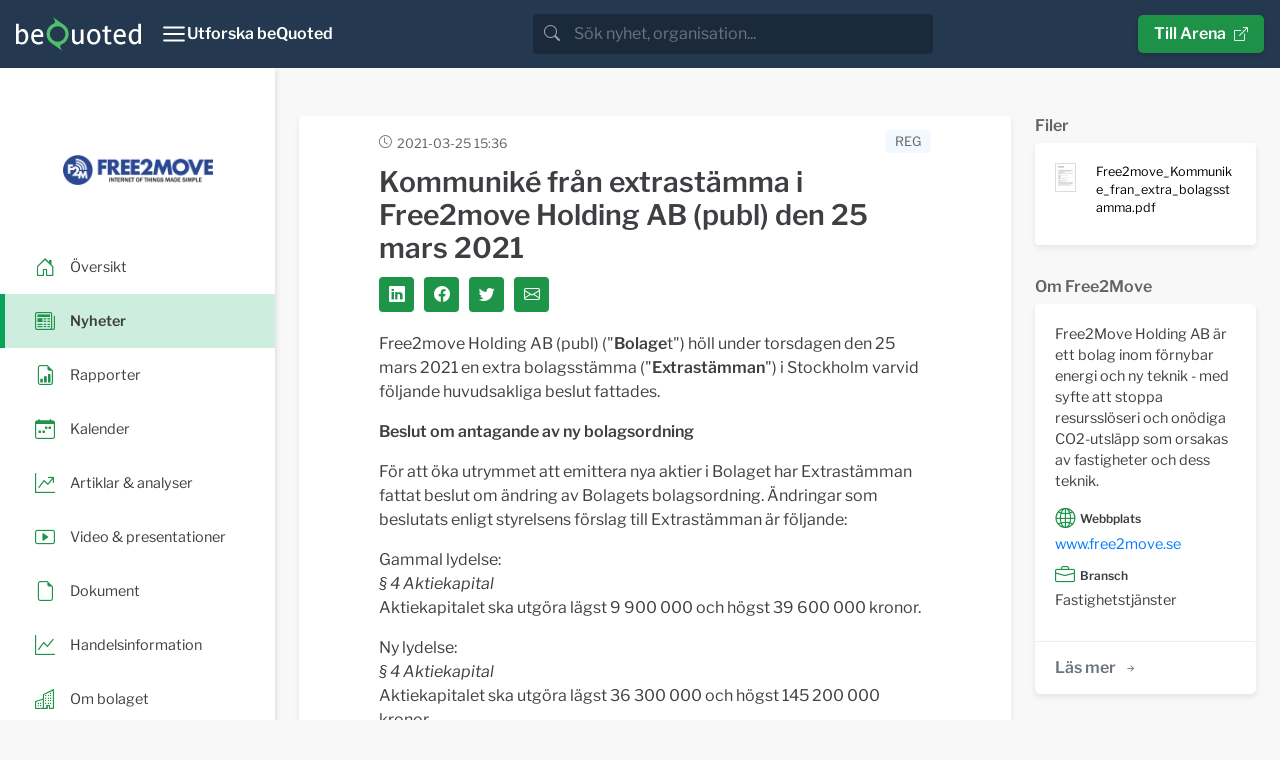

--- FILE ---
content_type: text/html; charset=utf-8
request_url: https://news.bequoted.com/newsroom/free2move/pressreleases/kommunike-fran-extrastamma-i-free2move-holding-ab-publ-den-45168/
body_size: 8177
content:
<!doctype html>
<html lang="sv">
    <head>
        <meta charset="utf-8">
        <meta name="viewport" content="width=device-width, initial-scale=1.0">
        <meta name="theme-color" content="#24384f" />
        
    
        <title>Kommuniké från extrastämma i Free2move Holding AB (publ) den 25 mars 2021 - Free2Move | beQuoted Nyheter</title>
        <meta name="description" content="Free2move Holding AB (publ) ('Bolaget') höll under torsdagen den 25 mars 2021 en extra bolagsstämma ('Extrastämman') i Stockholm varvid följande huvudsakliga beslut fattades.
Bes...">
        <meta property="og:site_name" content="beQuoted Nyheter">
        <meta property="og:title" content="Kommuniké från extrastämma i Free2move Holding AB (publ) den 25 mars 2021 - Free2Move | beQuoted Nyheter">
        <meta property="og:url" content="https://news.bequoted.com/newsroom/free2move/pressreleases/kommunike-fran-extrastamma-i-free2move-holding-ab-publ-den-45168/">
        <meta property="og:description" content="Free2move Holding AB (publ) ('Bolaget') höll under torsdagen den 25 mars 2021 en extra bolagsstämma ('Extrastämman') i Stockholm varvid följande huvudsakliga beslut fattades.
Bes...">
        <meta name="twitter:title" content="Kommuniké från extrastämma i Free2move Holding AB (publ) den 25 mars 2021 - Free2Move | beQuoted Nyheter">
        <meta name="twitter:card" content="summary">
        <meta name="twitter:site" content="@beQuoted_com">
        <meta name="twitter:description" content="Free2move Holding AB (publ) ('Bolaget') höll under torsdagen den 25 mars 2021 en extra bolagsstämma ('Extrastämman') i Stockholm varvid följande huvudsakliga beslut fattades.
Bes...">
        <link rel="canonical" href="https://news.bequoted.com/newsroom/free2move/pressreleases/kommunike-fran-extrastamma-i-free2move-holding-ab-publ-den-45168/" />
    
    <meta property="og:image" content="https://cdn.bequoted.com/logo/free2move/default/logo.png?size=og">
    <meta name="twitter:image" content="https://cdn.bequoted.com/logo/free2move/default/logo.png?size=twitter">

        <link rel="apple-touch-icon" sizes="180x180" href="/assets/bequoted/favicons/apple-touch-icon-180x180.png">
        <link rel="icon" type="image/png" sizes="32x32" href="/assets/favicons/favicon-32x32.png">
        <link rel="icon" type="image/png" sizes="16x16" href="/assets/favicons/favicon-16x16.png">
        <link rel="manifest" href="/assets/manifest.json">
        <link rel="mask-icon" color="#5bbad5" href="/assets/favicons/safari-pinned-tab.svg">
        <link href="/sb/bootstrap.css.ve3dc647e08bb9a8f355f06783e704c8d44a8eea4" rel="stylesheet" />
        <link href="/sb/main.css.ve3dc647e08bb9a8f355f06783e704c8d44a8eea4" rel="stylesheet" />
        <link href="/sb/cookieconsent.css.ve3dc647e08bb9a8f355f06783e704c8d44a8eea4" media="print" onload="this.media=&#x27;all&#x27;" rel="stylesheet" />
        
        
    
    <script src="/assets/chart.js/4.4.1/chart.umd.min.js"></script>
    <script src="/assets/chartjs-adapter-date-fns/3.0.0/chartjs-adapter-date-fns.bundle.min.js"></script>
    <script src="/scripts/stockchart.js?v=639047649053597857"></script>



    </head>
    <body>
        <header class="" style="color: #FFF;">
            <nav class="beq-nav" id="navbar" aria-expanded="false">
                <div class="beq-container-xxl">
                    <a class="navbar-brand" href="https://news.bequoted.com/">
                        <img class="brand-logo" src="/media/inbnq2rh/bequoted-logo-light.svg" style="width: 125px; height: 34px;" alt="beQuoted">
                        <img class="brand-logo-symbol" src="/media/r2abmra5/bequoted-symbol.svg" style="width: 24px; height: 36px;" alt="beQuoted">
                    </a>
                    <button class="nav-toggler" type="button"  aria-controls="navbar" aria-expanded="false" aria-label="Toggle navigation" onclick="toggleCollapse('#navbar')">
                        <svg xmlns="http://www.w3.org/2000/svg" width="24" height="24" viewBox="0 0 24 24" fill="none" stroke="currentColor" stroke-width="2" stroke-linecap="round" stroke-linejoin="round" class="Icon Icon--lg" title=""><line x1="3" y1="12" x2="21" y2="12"></line><line x1="3" y1="6" x2="21" y2="6"></line><line x1="3" y1="18" x2="21" y2="18"></line></svg>
                        <span class="" style="font-weight: 600;">Utforska beQuoted</span>
                    </button>                
                            <div class="search">
                                <div class="search-bar">
                                    <div class="search-input-wrapper">
                                        <div class="input-group">
                                            <span class="input-group-text search-bar-icon-wrapper" id="search-addon">
                                                <i class="bi bi-search search-bar-icon"></i>
                                            </span>
                                            <input class="form-control" placeholder="S&#xF6;k nyhet, organisation..." aria-label="search" id="small-search-input-box" type="text" autocomplete="off">
                                        </div>
                                        <div id="search-results-wrapper">
                                            <div class="search-results-content shadow">
                                                <h4 id="search-results-newsroom-headline">Nyhetsrum</h4>
                                                <div id="search-companies-result">
                                                </div>
                                                <h4 id="search-results-news-headline">Nyheter</h4>
                                                <div id="search-news-result">
                                                </div>
                                            </div>
                                        </div>
                                    </div>
                                </div>
                            </div>
                    <div class="arena-link">
                        <a class="beq-btn" href="https://arena.beQuoted.com/" role="button">Till Arena<i class="ms-2 bi bi-box-arrow-up-right"></i></a>
                    </div>
                </div>
            
                <div class="container">
                    <div style="width: 100%;" id="navbarToggleExternalContent">
                        <div class="row justify-content-between">
                                        <div class="col-sm-6 col-md-4 col-lg-auto mb-4">
                                                        <h5 class="main-navigation-item "><a href="/">beQuoted Nyheter</a></h5>
                                                            <span class="main-navigation-subitem  text-muted"><a href="/pressreleases/">Pressmeddelanden</a></span>
                                                            <span class="main-navigation-subitem  text-muted"><a href="/reports/">Finansiella rapporter</a></span>
                                                            <span class="main-navigation-subitem  text-muted"><a href="/video/">Video</a></span>
                                                            <span class="main-navigation-subitem  text-muted"><a href="/calendar/">Finansiell kalender</a></span>
                                        </div>
                                        <div class="col-sm-6 col-md-4 col-lg-auto mb-4">
                                                        <h5 class="main-navigation-item "><a href="https://services.beQuoted.com">V&#xE5;ra tj&#xE4;nster</a></h5>
                                                            <span class="main-navigation-subitem  text-muted"><a href="https://services.bequoted.com/losningar/nyhetsdistribution/">Nyhetsdistribution</a></span>
                                                            <span class="main-navigation-subitem  text-muted"><a href="https://services.bequoted.com/losningar/webb-digital/">Webb &amp; Digital</a></span>
                                                            <span class="main-navigation-subitem  text-muted"><a href="https://services.bequoted.com/losningar/regulatorisk-radgivning/">Regulatorisk r&#xE5;dgivning</a></span>
                                                            <span class="main-navigation-subitem  text-muted"><a href="https://services.bequoted.com/losningar/corporate-communication/">Corporate Communication</a></span>
                                        </div>
                                        <div class="col-sm-6 col-md-4 col-lg-auto mb-4">
                                                        <h5 class="main-navigation-item "><a href="https://services.bequoted.com">Om oss</a></h5>
                                                            <span class="main-navigation-subitem  text-muted"><a href="https://services.bequoted.com/kontakt/">Kontakt</a></span>
                                                            <span class="main-navigation-subitem  text-muted"><a href="https://services.bequoted.com/team/">Team</a></span>
                                        </div>
                                        <div class="col-sm-6 col-md-4 col-lg-auto mb-4">
                                                        <h5 class="main-navigation-item "><a href="https://www.otclistan.se">OTC-listan</a></h5>
                                                        <h5 class="main-navigation-item "><a href="https://arena.bequoted.com">Arena</a></h5>
                                        </div>
                            <div class="col-sm-6 col-md-4 col-lg-auto mb-4">
                                <div class="language-selector d-flex flex-column">
                                    <span class="main-navigation-item">
                                        <span onclick="setCulture('sv-SE')">Svenska</span>
                                    </span>    
                                    <span class="main-navigation-item">
                                        <span onclick="setCulture('en-US')">English</span>
                                    </span>
                                </div>
                            </div>

                        </div>
                    </div>
                </div>
            </nav>
        </header>
        
    
        <main>
    
            <div class="content">
                


<div class="wrapper newsroom">
    <!-- SIDEBAR  -->
    <div class="sidebar-wrapper">
        <nav id="sidebar" class="">

            <div class="sidebar-header">
                <a class="newsroom-home-link" href="/newsroom/free2move/">
                    <picture class="newsroom-logo">
                        <source srcset="https://cdn.bequoted.com/logo/free2move/default/logo.webp?size=s" type="image/webp">
                        <source srcset="https://cdn.bequoted.com/logo/free2move/default/logo.png?size=s" type="image/png">
                        <img class="newsroom-logo" loading="lazy" alt="Free2Move" src="https://cdn.bequoted.com/logo/free2move/default/logo.png?size=s">
                    </picture>
                </a>
            </div>
            <ul class="nav nav-pills">
                <li class="nav-item  position-relative">
                    <a class="stretched-link" href="/newsroom/free2move/">
                        <i class="icon-primary-color bi bi-house-door"></i>
                        <span class="newsroom-nav-item-title">&#xD6;versikt</span>
                    </a>
                </li>
                    <li class="nav-item active position-relative">
                        <a class="stretched-link" href="/newsroom/free2move/pressreleases/">
                            <i class="icon-primary-color bi bi-newspaper"></i>
                            <span class="newsroom-nav-item-title">Nyheter</span>
                        </a>
                    </li>
                    <li class="nav-item  position-relative">
                        <a class="stretched-link" href="/newsroom/free2move/reports/">
                            <i class="icon-primary-color bi bi-file-earmark-bar-graph"></i>
                            <span class="newsroom-nav-item-title">Rapporter</span>
                        </a>
                    </li>
                    <li class="nav-item  position-relative">
                        <a class="stretched-link" href="/newsroom/free2move/calendar/">
                            <i class="icon-primary-color bi bi-calendar-week"></i>
                            <span class="newsroom-nav-item-title">Kalender</span>
                        </a>
                    </li>
                <li class="nav-item  position-relative">
                    <a class="stretched-link" href="/newsroom/free2move/articlesandanalysis/">
                        <i class="icon-primary-color bi bi-graph-up-arrow"></i>
                        <span class="newsroom-nav-item-title">Artiklar &amp; analyser</span>
                    </a>
                </li>
                <li class="nav-item  position-relative">
                    <a class="stretched-link" href="/newsroom/free2move/presentations/">
                        <i class="icon-primary-color bi bi-play-btn"></i>
                        <span class="newsroom-nav-item-title">Video &amp; presentationer</span>
                    </a>
                </li>
                <li class="nav-item  position-relative">
                    <a class="stretched-link" href="/newsroom/free2move/documents/">
                        <i class="icon-primary-color bi bi-file-earmark"></i>
                        <span class="newsroom-nav-item-title">Dokument</span>
                    </a>                
                </li>
                    <li class="nav-item  position-relative">
                        <a class="stretched-link" href="/newsroom/free2move/trading/">
                            <i class="icon-primary-color bi bi-graph-up"></i>
                            <span class="newsroom-nav-item-title">Handelsinformation</span>
                        </a>
                    </li>
                <li class="nav-item  position-relative">
                    <a class="stretched-link" href="/newsroom/free2move/about/">
                        <i class="icon-primary-color bi bi-building"></i>
                        <span class="newsroom-nav-item-title">Om bolaget</span>
                    </a>                
                </li>

            </ul>
        </nav>
    </div>
    <!-- SIDEBAR END-->

    <!-- PAGE CONTENT  -->
    <div class="newsroom-content-wrapper">
        <!--NEWSROOM CONTENT-->
        <div class="container px-3 px-lg-4 py-4 py-md-5 newsroom-content">
            <div class="row">
                <div class="col-md-12 col-xl-9">
                    
                    
    <div class="row">
        <div class="col-12">
            <div class="news-item-box content-box">
                <div class="news-item-header">
                    <time datetime="2021-03-25T15:36Z" class="item-timestamp-icon">2021-03-25 15:36</time>
                    <div class="news-item-labels">
<span class="news-item-regulatory-label news-item-label">REG</span>                    </div>
                </div>

                <div class="news-item-headerimage">
                </div>
                <div class="news-item-content">
                    <h1 class="news-item-heading detail-item-heading h2">Kommuniké från extrastämma i Free2move Holding AB (publ) den 25 mars 2021</h1>
                    <div class="news-item-social-links social-links">
                        <a class="social-link link-primary-backgroundcolor" target="_blank" href="https://www.linkedin.com/cws/share?url=https://news.bequoted.com/newsroom/free2move/pressreleases/kommunike-fran-extrastamma-i-free2move-holding-ab-publ-den-45168/"><i class="bi bi-linkedin"></i></a>
                        <a class="social-link link-primary-backgroundcolor" target="_blank" href="https://www.facebook.com/sharer.php?u=https://news.bequoted.com/newsroom/free2move/pressreleases/kommunike-fran-extrastamma-i-free2move-holding-ab-publ-den-45168/"><i class="bi bi-facebook"></i></a>
                        <a class="social-link link-primary-backgroundcolor" target="_blank" href="https://twitter.com/intent/tweet?text=Kommunik&#xE9; fr&#xE5;n extrast&#xE4;mma i Free2move Holding AB (publ) den 25 mars 2021&url=https://news.bequoted.com/newsroom/free2move/pressreleases/kommunike-fran-extrastamma-i-free2move-holding-ab-publ-den-45168/"><i class="bi bi-twitter"></i></a>
                        <a class="social-link link-primary-backgroundcolor" target="_blank" href="/cdn-cgi/l/email-protection#[base64]"><i class="bi bi-envelope"></i></a>
                    </div>
                    <div class="bequoted-body"><p>Free2move Holding AB (publ) ("<strong>Bolage</strong>t") höll under torsdagen den 25 mars 2021 en extra bolagsstämma ("<strong>Extrastämman</strong>") i Stockholm varvid följande huvudsakliga beslut fattades.</p>
<p><strong>Beslut om antagande av ny bolagsordning</strong></p>
<p>För att öka utrymmet att emittera nya aktier i Bolaget har Extrastämman fattat beslut om ändring av Bolagets bolagsordning. Ändringar som beslutats enligt styrelsens förslag till Extrastämman är följande:</p>
<p>Gammal lydelse:<br /><em>§ 4 Aktiekapital</em><br />Aktiekapitalet ska utgöra lägst 9 900 000 och högst 39 600 000 kronor.</p>
<p>Ny lydelse:<br /><em>§ 4 Aktiekapital</em><br />Aktiekapitalet ska utgöra lägst 36 300 000 och högst 145 200 000 kronor.</p>
<p>Gammal lydelse:<br /><em>§ 5 Antal aktier</em><br />Antalet aktier ska vara lägst 10 600 000 och högst 42 400 000.</p>
<p>Ny lydelse:<br /><em>§ 5 Antal aktier</em><br />Antalet aktier ska vara lägst 38 800 000 och högst 155 200 000.</p>
<p><strong>Beslut om bemyndigande </strong></p>
<p>Slutligen beslutade Extrastämman att bemyndiga styrelsen, med eller utan avvikelse från aktieägarnas företrädesrätt, att under tiden intill nästa årsstämma, vid ett eller flera tillfällen, besluta om nyemission av aktier och/eller emission av teckningsoptioner och/eller konvertibla skuldebrev berättigade till nyteckning av aktier. Samtliga av styrelsens beslutade emissioner enligt detta bemyndigande får dock inte innebära att fler aktier och/eller teckningsoptioner och/eller konvertibla skuldebrev berättigade till teckning av aktier än vad som tillåts enligt bolagsordningens gränser emitteras.</p>
<p>Betalning ska kunna ske helt eller till del kontant, genom apport, genom kvittning eller i annat fall förenas med villkor.</p>
<p>Emissionskursen ska fastställas enligt gällande marknadsförhållanden om aktieägarna inte ska ha företrädesrätt. Syftet med nyemission under bemyndigandet är att Bolaget ska använda aktierna och/eller teckningsoptionerna och/eller konvertibla skuldebreven till betalning vid förvärv av nya fastigheter eller vid förvärv av aktier eller andelar i juridiska personer vilka äger fastigheter eller för att kapitalisera Bolaget inför sådana förvärv eller i övrigt kapitalisera Bolaget.</p>
<p>Styrelsen, eller den styrelsen utser, ska äga rätt att vidta de formella justeringar av beslutet om bemyndigande som kan visa sig nödvändigt i samband med registreringen hos Bolagsverket.</p>
<p>Stockholm den 25 mars 2021<br />Free2move Holding AB (publ) <br />Styrelsen</p></div>
<div class="bequoted-contact"><p>För vidare information vänligen kontakta: <br /><br /><strong>Leif Syrstad, VD Free2move Holding AB</strong><br />E-mail: <a href="/cdn-cgi/l/email-protection#caa6afa3ace4b9b3b8b9beabae8aacb8afaff8a7a5bcafe4b9af"><span class="__cf_email__" data-cfemail="620e070b044c111b10111603062204100707500f0d14074c1107">[email&#160;protected]</span></a> <br />Tel.nr: 0708 660 77 03</p></div>
<div class="bequoted-about"><p><strong>Om Free2Move </strong></p>
<p><em>Free2Move är en kunskapsparter och IT-konsult inom Proptech (Property Technologies). Bolagets kärnkompetens och erbjudande ligger i att stärka fastighetsägarens driftnetto via uppkoppling och smart styrning finansierat genom en väl beprövad optimeringsmodell. Free2Move förenar människa och teknik som tillsammans genom noggrann drift sparar pengar och minskar miljöpåverkan åt kunderna. </em></p></div>
<div class="bequoted-files">

<p><strong>Bifogade filer</strong></p>
<a href="https://cdn.bequoted.com/media/1/a8caacbf-b45c-40b4-a0a9-d4e10ba7054d/Free2move_Kommunike_fran_extra_bolagsstamma.pdf">Free2move_Kommunike_fran_extra_bolagsstamma.pdf</a><br>

</div>

                        <hr class="news-item-hr" />
                        <div class="news-item-files">
                            <h4>Filer</h4>
                                <a class="news-item-file" href="https://cdn.bequoted.com/media/1/a8caacbf-b45c-40b4-a0a9-d4e10ba7054d/Free2move_Kommunike_fran_extra_bolagsstamma.pdf">
                                    <span class="news-item-file-thumbnail">
                                        <picture>
                                            <source srcset="https://cdn.bequoted.com/media/1/a8caacbf-b45c-40b4-a0a9-d4e10ba7054d/Free2move_Kommunike_fran_extra_bolagsstamma.webp?size=xs" type="image/webp">
                                            <source srcset="https://cdn.bequoted.com/media/1/a8caacbf-b45c-40b4-a0a9-d4e10ba7054d/Free2move_Kommunike_fran_extra_bolagsstamma.jpg?size=xs" type="image/jpeg">
                                            <img loading="lazy" src="https://cdn.bequoted.com/media/1/a8caacbf-b45c-40b4-a0a9-d4e10ba7054d/Free2move_Kommunike_fran_extra_bolagsstamma.jpg?size=xs">
                                        </picture>                                        
                                    </span>
                                    <span class="news-item-file-name">
                                        Free2move_Kommunike_fran_extra_bolagsstamma.pdf
                                    </span>
                                </a>
                        </div>
                    

                </div>

            </div>
        </div>
    </div>


                </div>
                <div class="col-md-12 col-xl-3">
                    
            <div class="d-none d-xl-block">


                <h4 class="content-box-outside-title">
                    Filer
                </h4>
                <div class="organization-box content-box">
                    <div class="organization-content">
                            <a class="news-item-file" href="https://cdn.bequoted.com/media/1/a8caacbf-b45c-40b4-a0a9-d4e10ba7054d/Free2move_Kommunike_fran_extra_bolagsstamma.pdf">
                                <span class="news-item-file-thumbnail">
                                    <picture>
                                        <source srcset="https://cdn.bequoted.com/media/1/a8caacbf-b45c-40b4-a0a9-d4e10ba7054d/Free2move_Kommunike_fran_extra_bolagsstamma.webp?size=xs" type="image/webp">
                                        <source srcset="https://cdn.bequoted.com/media/1/a8caacbf-b45c-40b4-a0a9-d4e10ba7054d/Free2move_Kommunike_fran_extra_bolagsstamma.jpg?size=xs" type="image/jpeg">
                                        <img loading="lazy" src="https://cdn.bequoted.com/media/1/a8caacbf-b45c-40b4-a0a9-d4e10ba7054d/Free2move_Kommunike_fran_extra_bolagsstamma.jpg?size=xs">
                                    </picture>
                                </span>
                                <span class="news-item-file-name small">
                                    Free2move_Kommunike_fran_extra_bolagsstamma.pdf
                                </span>
                            </a>
                    </div>
                </div>


            </div>
    
                    <div class="row">
                        <div class="col-12 col-md-6 col-xl-12">

                             
<h4 class="content-box-outside-title">
    Om Free2Move
</h4>
<div class="organization-box content-box">
    <div class="organization-content">
<p>Free2Move Holding AB &auml;r ett bolag inom f&ouml;rnybar energi och ny teknik - med syfte att stoppa resurssl&ouml;seri och on&ouml;diga CO2-utsl&auml;pp som orsakas av fastigheter och dess teknik.&nbsp;</p>            <div class="organization-category-heading"><i class="bi bi-globe2"></i> Webbplats</div>
                <a href="https://www.free2move.se" target="_blank">www.free2move.se</a>
            <div class="organization-category-heading"><i class="bi bi-briefcase"></i> Bransch</div>
Fastighetstjänster        
    </div>
    <div class="list-footer">
        <a class="beq-btn beq-btn-list link-primary-color-hover" href="/newsroom/free2move/about/">L&#xE4;s mer<i class="ms-2 bi bi-arrow-right-short"></i></a>
    </div>
</div>

                        </div>

                            <div class="col-12 col-md-6 col-xl-12">
                                <div class="add-subscription">
    <h4 class="content-box-outside-title">
        Prenumerera
    </h4>    
    <div class="organization-box content-box">
        <div class="organization-content bg-bq-blue text-white">
            <p>F&#xE5; l&#xF6;pande information fr&#xE5;n Free2Move via e-post.</p>
            <div class="input-group">
                <form action="javascript:ServiceSubscribe()">

                    <span class="subscription-subheading"><strong>Spr&#xE5;k</strong></span>
                    <div class="subscription-language-select mb-2">
                        <div class="subscription-language-wrapper">
                            <input type="checkbox" class="subscription-language" data-language-value="sv" id="swedish" name="swedish" checked>
                            <label style="margin-right: 20px;" for="swedish">Svenska</label>
                        </div>
                        <div class="subscription-language-wrapper">
                            <input type="checkbox" class="subscription-language" data-language-value="en" id="english" name="English">
                            <label for="english">Engelska</label>
                        </div>
                    </div>
                    <span class="subscription-subheading"><strong>Nyhetstyper</strong></span>

                    <div class="subscription-kind-select mb-2">
                            <div class="subscription-filter-wrapper">
                                <input type="checkbox" class="subscription-filter" data-filter-value="4cf417d1-43e4-406d-ab43-1500c34184c1" id="filter-pressrelease" name="filter-pressrelease" checked>
                                <label for="filter-pressrelease">Pressmeddelanden</label>
                        </div>
                            <div class="subscription-filter-wrapper">
                            <input type="checkbox" class="subscription-filter" data-filter-value="4b5ca9d8-5a5c-4b08-b076-b51e271504ce" id="filter-report" name="filter-report" checked>
                                <label for="filter-report">Rapporter</label>
                        </div>
                            <div class="subscription-filter-wrapper">
                            <input type="checkbox" class="subscription-filter" data-filter-value="74a4ca7d-be08-49d2-a541-c25a7b7e941d" id="filter-note" name="filter-note" checked>
                                <label for="filter-note">Bolagsmeddelanden</label>
                        </div>
                    </div>
                    <input type="hidden" id="subscription-email-language" name="subscription-email-language" value="sv">
                    <input type="hidden" id="subscription-code" name="subscription-code" value="0936baad-7e49-4628-8641-0cda685bb477">
                    <div class="input-group mb-2">
                        <input type="text" class="form-control" id="subscription-email" placeholder="Din e-postadress">
                        <button id="service-subscribe" class="beq-btn beq-btn-primary-color" disabled type="submit"><i class="bi bi-send-fill"></i></button>
                    </div>
                </form>
            </div>
        </div>
    </div>
    <div class="error-messages">
        <div id="error-message-general" class="subscription-message error-message hidden">
            <p class="subscription-message-title">Fel</p>
            <p>N&#xE5;got gick fel, f&#xF6;rs&#xF6;k g&#xE4;rna igen. Om problemet kvarst&#xE5;r, kontakta oss s&#xE5; hj&#xE4;lper vi till.</p>
        </div>
    </div>
    <div class="validation-messages">
        <div id="validation-message-email" class="subscription-message validation-message hidden">
            <p class="subscription-message-title">Saknad information</p>
            <p>E-postadressen to uppgett verkar inte vara giltig, v&#xE4;nligen st&#xE4;m av och r&#xE4;tta till.</p>
        
        </div>
        <div id="validation-message-no-language" class="subscription-message validation-message hidden">
            <p class="subscription-message-title">Saknad information</p>
            <p>Du m&#xE5;ste v&#xE4;lja minst ett spr&#xE5;k.</p>
        </div>
    </div>
    <div class="success-messages">
        <div id="success-message-ok" class="subscription-message success-message hidden">
            <p class="subscription-message-title">Tack</p>
            <p>Tack för din prenumeration. Du kommer inom kort få ett mejl till <span id="success-message-email"></span som du behöver bekräfta.</p>
        </div>
    </div>
    
</div>
                            </div>
                     </div>
                        <div>
                            
                                

    <h4 class="content-box-outside-title">
        Handelsinformation
    </h4>
    <div class="trading-box content-box">
        <div class="trading-content">




    <div class="row">
        <div class="col">
            <div class="beq-keyIndicators-detail">

                    <div class="beq-shareQuote">
                        <span class="beq-subtitle">Kurs </span><span class="beq-value beq-KeyIndicatorsLatestClose">0,02 SEK</span> <span class="beq-KeyIndicatorsLatestCloseDateWrapper">(<span class="beq-KeyIndicatorsLatestCloseDate">2026-01-29</span>)</span>
                    </div>
                    <div class="beq-shareQuoteChange">
                        <span class="beq-subtitle">F&#xF6;r&#xE4;ndring </span><span class="beq-value beq-KeyIndicatorsSharePriceChangePercent is-negative">&#x2212;20%</span> <span class="beq-KeyIndicatorsPenultimateQuoteDateWrapper">(<span class="beq-KeyIndicatorsPenultimateQuoteDate">2025-01-29</span>)</span>
                    </div>
            </div>
        </div>
    </div>
        <div id="ministockchart">
            <div class="canvas-wrap" style="height:240px">
                <canvas id="mini-canvas"></canvas>
            </div>
            <div id="sc-status" class="sc-status"></div>
        </div>
        <script data-cfasync="false" src="/cdn-cgi/scripts/5c5dd728/cloudflare-static/email-decode.min.js"></script><script>
            document.addEventListener('DOMContentLoaded', async () => {
                await StockChart.create({
                wrapper: '#ministockchart',
                mainCanvas: '#mini-canvas',
                navCanvas:  '#mini-nav-canvas',
                showNavChart: false,
                showToolbar: false,
                toolbar:    '.stockchart-toolbar',
                endpoint:   '/api/stockchart',
                initialperiod: '1M',
                currency:   'SEK',
                ticker:     'F2M',
                ric:        'F2M.NGM',
                language:   'sv',
                colors: { price: '#1e9449', volume: '#24384f' }
                    // labels: { price:'Pris', volume:'Volym', period:'Period', custom:'Anpassat', customFull:'Anpassat: hela intervallet' }
                });
            });
        </script>

                <span class="trading-information-heading">Marknad</span>
                <span class="trading-information-item">NGM Nordic SME</span>
                <span class="trading-information-heading">Kortnamn</span>
                <span class="trading-information-item">F2M</span>
                <span class="trading-information-heading">ISIN-kod </span>
                <span class="trading-information-item">SE0011414283</span>


        </div>
        <div class="list-footer">
            <a class="beq-btn beq-btn-list link-primary-color-hover" href="/newsroom/free2move/trading/">L&#xE4;s mer<i class="ms-2 bi bi-arrow-right-short"></i></a>
        </div>
    </div>

                            
                        </div>
                    <div>
                        
                            


    <h4 class="content-box-outside-title">
        IR-Kontakt
    </h4>
    <div class="ircontact-box content-box">
        <div class="ircontact-list-content">
            <div class="ircontact-list-wrapper">

                <div class="ircontact-list-item">
                        <span class="ircontact-image">
                            <picture>
                                <img loading="lazy" src="https://l.cdn.bequoted.com/4/ceo-free2move-holding-ab-leif-syrstad-51261/Free2move_Leif_Syrstad_1.jpg?size=s" />
                            </picture>
                        </span>
                    <span class="ir-contact-name">Leif Syrstad</span>
                        <span class="ir-contact-title">CEO, Free2Move Holding AB</span>
                        <span class="ir-contact-contactinformation"><i class="bi bi-envelope icon-primary-color me-3"></i><a href="/cdn-cgi/l/email-protection" class="__cf_email__" data-cfemail="adc1c8c4cb83ded4dfded9ccc9edcbdfc8c89fc0c2dbc883dec8">[email&#160;protected]</a></span>
                        <span class="ir-contact-contactinformation"><i class="bi bi-telephone icon-primary-color me-3"></i>&#x2B;46 708 660 703</span>

                </div>
            </div>
        </div>
    </div>

                        
                    </div>
                </div>
            </div>
        </div>
        <!--NEWSROOM CONTENT-->
    </div>
    
</div>


            </div>

        </main>
    
        <footer>
            <div class="container">
                <div class="row">
                    <div class="col-md-6">
<h4>Om beQuoted</h4>
<p>beQuoted publicerar nyheter, analyser och pressmeddelanden för investerare och journalister. Viktiga företagshändelser bevakas av vår egen nyhetsredaktion och vidaredistribueras i ledande finansiella medier.</p>
<p>Vi uppdaterar även nyhetsrum, Investor Relations och IR-webbplatser för företag som vill utveckla sina relationer med finansmarknaden.</p>                    </div>
                    <div class="col-md-5 col-lg-3 mt-4 mt-md-0 ms-auto">
                        <h4>beQuoted AB</h4>
                        <p><i class="bi bi-telephone me-3"></i>08-692 21 90</p>
                        <p><i class="bi bi-envelope me-3"></i><a href="/cdn-cgi/l/email-protection" class="__cf_email__" data-cfemail="7f161119103f1d1a2e0a100b1a1b511c1012">[email&#160;protected]</a></p>
                        <p><i class="bi bi-geo-alt me-3"></i>Nybrogatan 34, Box 5216, 102 45 Stockholm</p>
                    </div>
                </div>
                <div class="row">
                    <div class="col-md-5 col-lg-3 mt-4 ms-auto">
                        <div class="footer-links">
<p><a tabindex="-1" href="/integrity-policy/" title="Integritetspolicy">Integritetspolicy</a></p>                            <button type="button" class="beq-btn beq-btn-cookies" data-cc="c-settings" aria-haspopup="dialog">Cookieinst&#xE4;llningar</button>
                        </div>
                    </div>
                </div>
            </div>
        </footer>
        <!-- Script Bundles -->
        <script data-cfasync="false" src="/cdn-cgi/scripts/5c5dd728/cloudflare-static/email-decode.min.js"></script><script src="/sb/app.js.ve3dc647e08bb9a8f355f06783e704c8d44a8eea4"></script>

        <script defer="" src="/sb/cookieconsentjs.js.ve3dc647e08bb9a8f355f06783e704c8d44a8eea4"></script>
        
    

        <!-- Google tag (gtag.js) -->
        <script type="text/plain" data-cookiecategory="analytics" async src="https://www.googletagmanager.com/gtag/js?id=G-R7V38QVXL6"></script>
        <script type="text/plain" data-cookiecategory="analytics">
            window.dataLayer = window.dataLayer || [];
            function gtag(){dataLayer.push(arguments);}
            gtag('js', new Date());

            gtag('config', 'G-R7V38QVXL6', { 'anonymize_ip': true });
        </script>
    </body>
</html>

--- FILE ---
content_type: image/svg+xml
request_url: https://news.bequoted.com/media/inbnq2rh/bequoted-logo-light.svg
body_size: 1754
content:
<?xml version="1.0" encoding="UTF-8" standalone="no"?>
<svg
   xmlns:dc="http://purl.org/dc/elements/1.1/"
   xmlns:cc="http://creativecommons.org/ns#"
   xmlns:rdf="http://www.w3.org/1999/02/22-rdf-syntax-ns#"
   xmlns:svg="http://www.w3.org/2000/svg"
   xmlns="http://www.w3.org/2000/svg"
   xmlns:sodipodi="http://sodipodi.sourceforge.net/DTD/sodipodi-0.dtd"
   xmlns:inkscape="http://www.inkscape.org/namespaces/inkscape"
   version="1.1"
   id="svg2"
   xml:space="preserve"
   width="377.17334"
   height="101.37333"
   viewBox="0 0 377.17334 101.37333"
   sodipodi:docname="beQuoted logo_NEG_rgb_vect_10.eps"><metadata
     id="metadata8"><rdf:RDF><cc:Work
         rdf:about=""><dc:format>image/svg+xml</dc:format><dc:type
           rdf:resource="http://purl.org/dc/dcmitype/StillImage" /></cc:Work></rdf:RDF></metadata><defs
     id="defs6" /><sodipodi:namedview
     pagecolor="#ffffff"
     bordercolor="#666666"
     borderopacity="1"
     objecttolerance="10"
     gridtolerance="10"
     guidetolerance="10"
     inkscape:pageopacity="0"
     inkscape:pageshadow="2"
     inkscape:window-width="640"
     inkscape:window-height="480"
     id="namedview4" /><g
     id="g10"
     inkscape:groupmode="layer"
     inkscape:label="ink_ext_XXXXXX"
     transform="matrix(1.3333333,0,0,-1.3333333,0,101.37333)"><g
       id="g12"
       transform="scale(0.1)"><path
         d="m 278.637,323.77 c 0,89.785 -43.625,170.207 -122.141,170.207 -44.293,0 -73.5702,-24.266 -96.0116,-58 V 614.273 H 0 V 152.992 h 58.6172 v 16.809 c 16.1914,-18.074 48.6208,-26.789 75.4338,-26.789 98.476,0 144.586,93.504 144.586,180.758 z m -62.324,-11.176 c 0,-62.989 -28.079,-122.809 -92.887,-122.809 -43.0041,0 -63.5666,20.563 -63.5666,46.137 v 131.519 c 0,18.055 3.0859,25.504 15.5937,40.477 13.0625,15.637 31.1169,29.898 59.1949,29.898 57.977,0 81.665,-62.281 81.665,-125.222"
         style="fill:#ffffff;fill-opacity:1;fill-rule:nonzero;stroke:none"
         id="path14" /><path
         d="m 619.355,343.711 c 0,74.832 -38.062,150.266 -130.902,150.266 -100.961,0 -144.012,-92.266 -144.012,-177.657 0,-99.121 54.872,-173.308 157.715,-173.308 48.621,0 87.278,13.086 114.071,32.402 l -25.551,47.399 c -18.055,-14.973 -47.375,-28.036 -77.914,-28.036 -68.559,0 -109.078,46.133 -109.078,111.559 0,3.109 0.597,6.258 0.597,8.719 h 213.856 c 0.617,9.359 1.218,19.961 1.218,28.656 z m -56.714,16.855 h -158.36 c 1.907,39.258 24.953,86.657 81.043,86.657 51.766,0 78.582,-44.27 77.317,-86.657"
         style="fill:#ffffff;fill-opacity:1;fill-rule:nonzero;stroke:none"
         id="path16" /><path
         d="m 1472.19,152.992 v 46.11 c -23.71,-33.649 -54.83,-56.09 -99.12,-56.09 -64.83,0 -103.47,43.004 -103.47,111.562 v 229.418 h 59.84 V 265.84 c 0,-41.145 22.43,-67.36 63.57,-67.36 24.93,0 46.77,11.247 61.12,29.942 11.8,14.973 13.69,22.445 13.69,42.406 v 213.164 h 59.84 v -331 h -55.47"
         style="fill:#ffffff;fill-opacity:1;fill-rule:nonzero;stroke:none"
         id="path18" /><path
         d="m 1910.01,319.422 c 0,91.004 -44.32,175.797 -149,175.797 -102.87,0 -152.09,-84.793 -152.09,-175.797 0,-91.598 44.89,-178.231 149.6,-178.231 103.45,0 152.09,87.231 152.09,177.59 z m -61.68,-1.242 c 0,-54.227 -20.61,-125.91 -89.81,-125.91 -69.17,0 -87.27,72.281 -87.27,127.152 0,55.496 21.8,124.672 89.76,124.672 69.17,0 87.32,-71.086 87.32,-125.914"
         style="fill:#ffffff;fill-opacity:1;fill-rule:nonzero;stroke:none"
         id="path20" /><path
         d="m 2096.36,142.391 c -59.2,0 -87.92,37.394 -87.92,92.265 v 194.465 h -57.34 v 48.039 h 57.91 v 71.02 l 59.33,20.605 V 477.16 h 85.37 v -48.039 h -85.37 V 242.129 c 0,-34.953 18.06,-49.215 47.36,-49.215 15.63,0 28.67,3.727 36.79,8.074 l 9.36,-47.996 c -15.59,-6.254 -41.21,-10.601 -65.49,-10.601"
         style="fill:#ffffff;fill-opacity:1;fill-rule:nonzero;stroke:none"
         id="path22" /><path
         d="m 2484.76,343.711 c 0,74.832 -38.02,150.266 -130.9,150.266 -101.01,0 -144.03,-92.266 -144.03,-177.657 0,-99.121 54.82,-173.308 157.69,-173.308 48.66,0 87.3,13.086 114.09,32.402 l -25.55,47.399 c -18.05,-14.973 -47.38,-28.036 -77.94,-28.036 -68.58,0 -109.08,46.133 -109.08,111.559 0,3.109 0.62,6.258 0.62,8.719 h 213.81 c 0.67,9.359 1.29,19.961 1.29,28.656 z m -56.74,16.855 h -158.36 c 1.87,39.258 24.93,86.657 81,86.657 51.81,0 78.56,-44.27 77.36,-86.657"
         style="fill:#ffffff;fill-opacity:1;fill-rule:nonzero;stroke:none"
         id="path24" /><path
         d="m 2828.85,152.992 v 461.281 h -60.51 V 468.402 c -16.15,18.032 -46.09,25.575 -72.92,25.575 -98.52,0 -144.66,-86.059 -144.66,-175.196 0,-88.519 42.41,-175.769 124.69,-175.769 46.8,0 75.5,26.789 97.24,61.082 v -51.102 z m -59.89,115.953 c 0,-16.812 -2.53,-26.148 -14.95,-41.121 -11.8,-13.73 -30.56,-29.344 -58.59,-29.344 -59.84,0 -82.29,67.36 -82.29,130.282 0,61.722 24.93,117.218 90.4,117.218 44.89,0 65.43,-18.699 65.43,-45.511 V 268.945"
         style="fill:#ffffff;fill-opacity:1;fill-rule:nonzero;stroke:none"
         id="path26" /><path
         d="m 1116.43,380.219 c 0,-96.305 -78.04,-174.375 -174.391,-174.375 -96.258,0 -174.305,78.07 -174.305,174.375 0,96.234 78.047,174.347 174.305,174.347 96.351,0 174.391,-78.113 174.391,-174.347 z M 835.555,760.348 c 59.754,-77.364 60.218,-129.063 14.461,-147.336 v 0 C 805.902,595.621 766.25,565.57 736.992,523.785 657.703,410.535 685.227,254.438 798.473,175.125 L 1048.57,0 c -59.734,77.4258 -60.218,129.125 -14.44,147.379 45.78,18.277 85.1,49.437 113,89.25 79.29,113.226 51.79,269.344 -61.46,348.637 L 835.555,760.348"
         style="fill:#4fc06a;fill-opacity:1;fill-rule:nonzero;stroke:none"
         id="path28" /></g></g></svg>


--- FILE ---
content_type: text/javascript
request_url: https://news.bequoted.com/assets/chart.js/4.4.1/chart.umd.min.js
body_size: 70192
content:
!function(t,e){"object"==typeof exports&&"undefined"!=typeof module?module.exports=e():"function"==typeof define&&define.amd?define(e):(t="undefined"!=typeof globalThis?globalThis:t||self).Chart=e()}(this,function(){"use strict";var s=Object.freeze({__proto__:null,get Colors(){return dn},get Decimation(){return fn},get Filler(){return Dn},get Legend(){return Tn},get SubTitle(){return In},get Title(){return En},get Tooltip(){return Un}});function t(){}const F=(()=>{let t=0;return()=>t++})();function P(t){return null==t}function O(t){if(Array.isArray&&Array.isArray(t))return!0;const e=Object.prototype.toString.call(t);return"[object"===e.slice(0,7)&&"Array]"===e.slice(-6)}function A(t){return null!==t&&"[object Object]"===Object.prototype.toString.call(t)}function p(t){return("number"==typeof t||t instanceof Number)&&isFinite(+t)}function g(t,e){return p(t)?t:e}function T(t,e){return void 0===t?e:t}const V=(t,e)=>"string"==typeof t&&t.endsWith("%")?parseFloat(t)/100:+t/e,B=(t,e)=>"string"==typeof t&&t.endsWith("%")?parseFloat(t)/100*e:+t;function d(t,e,i){if(t&&"function"==typeof t.call)return t.apply(i,e)}function k(t,e,i,s){let a,n,o;if(O(t))if(n=t.length,s)for(a=n-1;0<=a;a--)e.call(i,t[a],a);else for(a=0;a<n;a++)e.call(i,t[a],a);else if(A(t))for(o=Object.keys(t),n=o.length,a=0;a<n;a++)e.call(i,t[o[a]],o[a])}function W(t,e){let i,s,a,n;if(!t||!e||t.length!==e.length)return!1;for(i=0,s=t.length;i<s;++i)if(a=t[i],n=e[i],a.datasetIndex!==n.datasetIndex||a.index!==n.index)return!1;return!0}function N(e){if(O(e))return e.map(N);if(A(e)){const i=Object.create(null),s=Object.keys(e),a=s.length;let t=0;for(;t<a;++t)i[s[t]]=N(e[s[t]]);return i}return e}function H(t){return-1===["__proto__","prototype","constructor"].indexOf(t)}function j(t,e,i,s){var a;H(t)&&(a=e[t],i=i[t],A(a)&&A(i)?Y(a,i,s):e[t]=N(i))}function Y(i,t,s){var a,e=O(t)?t:[t],n=e.length;if(!A(i))return i;const o=(s=s||{}).merger||j;for(let t=0;t<n;++t)if(A(a=e[t])){const O=Object.keys(a);for(let t=0,e=O.length;t<e;++t)o(O[t],i,a,s)}return i}function $(t,e){return Y(t,e,{merger:U})}function U(t,e,i){var s;H(t)&&(s=e[t],i=i[t],A(s)&&A(i)?$(s,i):Object.prototype.hasOwnProperty.call(e,t)||(e[t]=N(i)))}const X={"":t=>t,x:t=>t.x,y:t=>t.y};function q(t){const e=t.split("."),i=[];let s="";for(const t of e)s+=t,s=s.endsWith("\\")?s.slice(0,-1)+".":(i.push(s),"");return i}function m(t,e){const i=X[e]||(X[e]=function(){const i=q(e);return t=>{for(const e of i){if(""===e)break;t=t&&t[e]}return t}}());return i(t)}function K(t){return t.charAt(0).toUpperCase()+t.slice(1)}const G=t=>void 0!==t,u=t=>"function"==typeof t,Z=(t,e)=>{if(t.size!==e.size)return!1;for(const i of t)if(!e.has(i))return!1;return!0};function J(t){return"mouseup"===t.type||"click"===t.type||"contextmenu"===t.type}const S=Math.PI,_=2*S,Q=_+S,tt=Number.POSITIVE_INFINITY,et=S/180,D=S/2,it=S/4,st=2*S/3,r=Math.log10,y=Math.sign;function at(t,e,i){return Math.abs(t-e)<i}function nt(t){var e=Math.round(t),e=(t=at(t,e,t/1e3)?e:t,Math.pow(10,Math.floor(r(t)))),t=t/e;return(t<=1?1:t<=2?2:t<=5?5:10)*e}function ot(t){const e=[],i=Math.sqrt(t);let s;for(s=1;s<i;s++)t%s==0&&(e.push(s),e.push(t/s));return i===(0|i)&&e.push(i),e.sort((t,e)=>t-e).pop(),e}function rt(t){return!isNaN(parseFloat(t))&&isFinite(t)}function lt(t,e){var i=Math.round(t);return i-e<=t&&t<=i+e}function ht(t,e,i){let s,a,n;for(s=0,a=t.length;s<a;s++)n=t[s][i],isNaN(n)||(e.min=Math.min(e.min,n),e.max=Math.max(e.max,n))}function L(t){return t*(S/180)}function ct(t){return t*(180/S)}function dt(i){if(p(i)){let t=1,e=0;for(;Math.round(i*t)/t!==i;)t*=10,e++;return e}}function ut(t,e){var i=e.x-t.x,e=e.y-t.y,t=Math.sqrt(i*i+e*e);let s=Math.atan2(e,i);return s<-.5*S&&(s+=_),{angle:s,distance:t}}function gt(t,e){return Math.sqrt(Math.pow(e.x-t.x,2)+Math.pow(e.y-t.y,2))}function ft(t,e){return(t-e+Q)%_-S}function v(t){return(t%_+_)%_}function pt(t,e,i,s){var t=v(t),e=v(e),i=v(i),a=v(e-t),n=v(i-t),o=v(t-e),r=v(t-i);return t===e||t===i||s&&e===i||n<a&&o<r}function C(t,e,i){return Math.max(e,Math.min(i,t))}function mt(t){return C(t,-32768,32767)}function c(t,e,i,s=1e-6){return t>=Math.min(e,i)-s&&t<=Math.max(e,i)+s}function bt(e,i,t){t=t||(t=>e[t]<i);let s,a=e.length-1,n=0;for(;1<a-n;)t(s=n+a>>1)?n=s:a=s;return{lo:n,hi:a}}const f=(i,s,a,t)=>bt(i,a,t?t=>{var e=i[t][s];return e<a||e===a&&i[t+1][s]===a}:t=>i[t][s]<a),xt=(e,i,s)=>bt(e,s,t=>e[t][i]>=s);function vt(t,e,i){let s=0,a=t.length;for(;s<a&&t[s]<e;)s++;for(;a>s&&t[a-1]>i;)a--;return 0<s||a<t.length?t.slice(s,a):t}const _t=["push","pop","shift","splice","unshift"];function yt(a,t){a._chartjs?a._chartjs.listeners.push(t):(Object.defineProperty(a,"_chartjs",{configurable:!0,enumerable:!1,value:{listeners:[t]}}),_t.forEach(t=>{const i="_onData"+K(t),s=a[t];Object.defineProperty(a,t,{configurable:!0,enumerable:!1,value(...e){var t=s.apply(this,e);return a._chartjs.listeners.forEach(t=>{"function"==typeof t[i]&&t[i](...e)}),t}})}))}function Mt(e,t){var i=e._chartjs;if(i){const s=i.listeners,a=s.indexOf(t);-1!==a&&s.splice(a,1),0<s.length||(_t.forEach(t=>{delete e[t]}),delete e._chartjs)}}function wt(t){var e=new Set(t);return e.size===t.length?t:Array.from(e)}const kt="undefined"==typeof window?function(t){return t()}:window.requestAnimationFrame;function St(e,i){let s,a=!1;return function(...t){s=t,a||(a=!0,kt.call(window,()=>{a=!1,e.apply(i,s)}))}}function Pt(e,i){let s;return function(...t){return i?(clearTimeout(s),s=setTimeout(e,i,t)):e.apply(this,t),i}}const Dt=t=>"start"===t?"left":"end"===t?"right":"center",E=(t,e,i)=>"start"===t?e:"end"===t?i:(e+i)/2,Ct=(t,e,i,s)=>t===(s?"left":"right")?i:"center"===t?(e+i)/2:e;function Ot(t,e,i){var s=e.length;let a=0,n=s;if(t._sorted){const{iScale:o,_parsed:r}=t,l=o.axis,{min:h,max:c,minDefined:d,maxDefined:u}=o.getUserBounds();d&&(a=C(Math.min(f(r,l,h).lo,i?s:f(e,l,o.getPixelForValue(h)).lo),0,s-1)),n=u?C(Math.max(f(r,o.axis,c,!0).hi+1,i?0:f(e,l,o.getPixelForValue(c),!0).hi+1),a,s)-a:s-a}return{start:a,count:n}}function At(t){var{xScale:e,yScale:i,_scaleRanges:s}=t,a={xmin:e.min,xmax:e.max,ymin:i.min,ymax:i.max};if(!s)return t._scaleRanges=a,!0;t=s.xmin!==e.min||s.xmax!==e.max||s.ymin!==i.min||s.ymax!==i.max;return Object.assign(s,a),t}var l=new class{constructor(){this._request=null,this._charts=new Map,this._running=!1,this._lastDate=void 0}_notify(e,i,s,t){const a=i.listeners[t],n=i.duration;a.forEach(t=>t({chart:e,initial:i.initial,numSteps:n,currentStep:Math.min(s-i.start,n)}))}_refresh(){this._request||(this._running=!0,this._request=kt.call(window,()=>{this._update(),this._request=null,this._running&&this._refresh()}))}_update(o=Date.now()){let r=0;this._charts.forEach((s,a)=>{if(s.running&&s.items.length){const n=s.items;let t,e=n.length-1,i=!1;for(;0<=e;--e)(t=n[e])._active?(t._total>s.duration&&(s.duration=t._total),t.tick(o),i=!0):(n[e]=n[n.length-1],n.pop());i&&(a.draw(),this._notify(a,s,o,"progress")),n.length||(s.running=!1,this._notify(a,s,o,"complete"),s.initial=!1),r+=n.length}}),this._lastDate=o,0===r&&(this._running=!1)}_getAnims(t){const e=this._charts;let i=e.get(t);return i||(i={running:!1,initial:!0,items:[],listeners:{complete:[],progress:[]}},e.set(t,i)),i}listen(t,e,i){this._getAnims(t).listeners[e].push(i)}add(t,e){e&&e.length&&this._getAnims(t).items.push(...e)}has(t){return 0<this._getAnims(t).items.length}start(t){const e=this._charts.get(t);e&&(e.running=!0,e.start=Date.now(),e.duration=e.items.reduce((t,e)=>Math.max(t,e._duration),0),this._refresh())}running(t){if(!this._running)return!1;t=this._charts.get(t);return!!(t&&t.running&&t.items.length)}stop(e){const i=this._charts.get(e);if(i&&i.items.length){const s=i.items;let t=s.length-1;for(;0<=t;--t)s[t].cancel();i.items=[],this._notify(e,i,Date.now(),"complete")}}remove(t){return this._charts.delete(t)}};function Tt(t){return t+.5|0}const Lt=(t,e,i)=>Math.max(Math.min(t,i),e);function Et(t){return Lt(Tt(2.55*t),0,255)}function Rt(t){return Lt(Tt(255*t),0,255)}function o(t){return Lt(Tt(t/2.55)/100,0,1)}function It(t){return Lt(Tt(100*t),0,100)}const n={0:0,1:1,2:2,3:3,4:4,5:5,6:6,7:7,8:8,9:9,A:10,B:11,C:12,D:13,E:14,F:15,a:10,b:11,c:12,d:13,e:14,f:15},zt=[..."0123456789ABCDEF"],Ft=t=>zt[15&t],Vt=t=>zt[(240&t)>>4]+zt[15&t],Bt=t=>(240&t)>>4==(15&t);const Wt=/^(hsla?|hwb|hsv)\(\s*([-+.e\d]+)(?:deg)?[\s,]+([-+.e\d]+)%[\s,]+([-+.e\d]+)%(?:[\s,]+([-+.e\d]+)(%)?)?\s*\)$/;function Nt(i,t,s){const a=t*Math.min(s,1-s),e=(t,e=(t+i/30)%12)=>s-a*Math.max(Math.min(e-3,9-e,1),-1);return[e(0),e(8),e(4)]}function Ht(i,s,a){i=(t,e=(t+i/60)%6)=>a-a*s*Math.max(Math.min(e,4-e,1),0);return[i(5),i(3),i(1)]}function jt(t,e,i){const s=Nt(t,1,.5);let a;for(1<e+i&&(e*=a=1/(e+i),i*=a),a=0;a<3;a++)s[a]*=1-e-i,s[a]+=e;return s}function Yt(t){var e=t.r/255,i=t.g/255,t=t.b/255,s=Math.max(e,i,t),a=Math.min(e,i,t),n=(s+a)/2;let o,r,l;return s!==a&&(l=s-a,r=.5<n?l/(2-s-a):l/(s+a),o=60*(o=(a=i,i=t,(t=e)===s?(a-i)/l+(a<i?6:0):a===s?(i-t)/l+2:(t-a)/l+4))+.5),[0|o,r||0,n]}function $t(t,e,i,s){return(Array.isArray(e)?t(e[0],e[1],e[2]):t(e,i,s)).map(Rt)}function Ut(t,e,i){return $t(Nt,t,e,i)}function Xt(t){return(t%360+360)%360}const qt={x:"dark",Z:"light",Y:"re",X:"blu",W:"gr",V:"medium",U:"slate",A:"ee",T:"ol",S:"or",B:"ra",C:"lateg",D:"ights",R:"in",Q:"turquois",E:"hi",P:"ro",O:"al",N:"le",M:"de",L:"yello",F:"en",K:"ch",G:"arks",H:"ea",I:"ightg",J:"wh"},Kt={OiceXe:"f0f8ff",antiquewEte:"faebd7",aqua:"ffff",aquamarRe:"7fffd4",azuY:"f0ffff",beige:"f5f5dc",bisque:"ffe4c4",black:"0",blanKedOmond:"ffebcd",Xe:"ff",XeviTet:"8a2be2",bPwn:"a52a2a",burlywood:"deb887",caMtXe:"5f9ea0",KartYuse:"7fff00",KocTate:"d2691e",cSO:"ff7f50",cSnflowerXe:"6495ed",cSnsilk:"fff8dc",crimson:"dc143c",cyan:"ffff",xXe:"8b",xcyan:"8b8b",xgTMnPd:"b8860b",xWay:"a9a9a9",xgYF:"6400",xgYy:"a9a9a9",xkhaki:"bdb76b",xmagFta:"8b008b",xTivegYF:"556b2f",xSange:"ff8c00",xScEd:"9932cc",xYd:"8b0000",xsOmon:"e9967a",xsHgYF:"8fbc8f",xUXe:"483d8b",xUWay:"2f4f4f",xUgYy:"2f4f4f",xQe:"ced1",xviTet:"9400d3",dAppRk:"ff1493",dApskyXe:"bfff",dimWay:"696969",dimgYy:"696969",dodgerXe:"1e90ff",fiYbrick:"b22222",flSOwEte:"fffaf0",foYstWAn:"228b22",fuKsia:"ff00ff",gaRsbSo:"dcdcdc",ghostwEte:"f8f8ff",gTd:"ffd700",gTMnPd:"daa520",Way:"808080",gYF:"8000",gYFLw:"adff2f",gYy:"808080",honeyMw:"f0fff0",hotpRk:"ff69b4",RdianYd:"cd5c5c",Rdigo:"4b0082",ivSy:"fffff0",khaki:"f0e68c",lavFMr:"e6e6fa",lavFMrXsh:"fff0f5",lawngYF:"7cfc00",NmoncEffon:"fffacd",ZXe:"add8e6",ZcSO:"f08080",Zcyan:"e0ffff",ZgTMnPdLw:"fafad2",ZWay:"d3d3d3",ZgYF:"90ee90",ZgYy:"d3d3d3",ZpRk:"ffb6c1",ZsOmon:"ffa07a",ZsHgYF:"20b2aa",ZskyXe:"87cefa",ZUWay:"778899",ZUgYy:"778899",ZstAlXe:"b0c4de",ZLw:"ffffe0",lime:"ff00",limegYF:"32cd32",lRF:"faf0e6",magFta:"ff00ff",maPon:"800000",VaquamarRe:"66cdaa",VXe:"cd",VScEd:"ba55d3",VpurpN:"9370db",VsHgYF:"3cb371",VUXe:"7b68ee",VsprRggYF:"fa9a",VQe:"48d1cc",VviTetYd:"c71585",midnightXe:"191970",mRtcYam:"f5fffa",mistyPse:"ffe4e1",moccasR:"ffe4b5",navajowEte:"ffdead",navy:"80",Tdlace:"fdf5e6",Tive:"808000",TivedBb:"6b8e23",Sange:"ffa500",SangeYd:"ff4500",ScEd:"da70d6",pOegTMnPd:"eee8aa",pOegYF:"98fb98",pOeQe:"afeeee",pOeviTetYd:"db7093",papayawEp:"ffefd5",pHKpuff:"ffdab9",peru:"cd853f",pRk:"ffc0cb",plum:"dda0dd",powMrXe:"b0e0e6",purpN:"800080",YbeccapurpN:"663399",Yd:"ff0000",Psybrown:"bc8f8f",PyOXe:"4169e1",saddNbPwn:"8b4513",sOmon:"fa8072",sandybPwn:"f4a460",sHgYF:"2e8b57",sHshell:"fff5ee",siFna:"a0522d",silver:"c0c0c0",skyXe:"87ceeb",UXe:"6a5acd",UWay:"708090",UgYy:"708090",snow:"fffafa",sprRggYF:"ff7f",stAlXe:"4682b4",tan:"d2b48c",teO:"8080",tEstN:"d8bfd8",tomato:"ff6347",Qe:"40e0d0",viTet:"ee82ee",JHt:"f5deb3",wEte:"ffffff",wEtesmoke:"f5f5f5",Lw:"ffff00",LwgYF:"9acd32"};let Gt;const Zt=/^rgba?\(\s*([-+.\d]+)(%)?[\s,]+([-+.e\d]+)(%)?[\s,]+([-+.e\d]+)(%)?(?:[\s,/]+([-+.e\d]+)(%)?)?\s*\)$/,Jt=t=>t<=.0031308?12.92*t:1.055*Math.pow(t,1/2.4)-.055,Qt=t=>t<=.04045?t/12.92:Math.pow((t+.055)/1.055,2.4);function te(e,i,s){if(e){let t=Yt(e);t[i]=Math.max(0,Math.min(t[i]+t[i]*s,0===i?360:1)),t=Ut(t),e.r=t[0],e.g=t[1],e.b=t[2]}}function ee(t,e){return t&&Object.assign(e||{},t)}function ie(t){var e={r:0,g:0,b:0,a:255};return Array.isArray(t)?3<=t.length&&(e={r:t[0],g:t[1],b:t[2],a:255},3<t.length&&(e.a=Rt(t[3]))):(e=ee(t,{r:0,g:0,b:0,a:1})).a=Rt(e.a),e}function se(t){return("r"===t.charAt(0)?function(t){var e=Zt.exec(t);let i,s,a,n=255;if(e){if(e[7]!==i){const t=+e[7];n=e[8]?Et(t):Lt(255*t,0,255)}return i=+e[1],s=+e[3],a=+e[5],i=255&(e[2]?Et(i):Lt(i,0,255)),s=255&(e[4]?Et(s):Lt(s,0,255)),a=255&(e[6]?Et(a):Lt(a,0,255)),{r:i,g:s,b:a,a:n}}}:function(t){var e,i,s,t=Wt.exec(t);let a,n=255;if(t)return void 0!==t[5]&&(n=(t[6]?Et:Rt)(+t[5])),e=Xt(+t[2]),i=+t[3]/100,s=+t[4]/100,{r:(a="hwb"===t[1]?$t(jt,e,i,s):"hsv"===t[1]?$t(Ht,e,i,s):Ut(e,i,s))[0],g:a[1],b:a[2],a:n}})(t)}class ae{constructor(t){if(t instanceof ae)return t;var e,i,s=typeof t;let a;"object"==s?a=ie(t):"string"==s&&(i=(s=t).length,"#"===s[0]&&(4===i||5===i?e={r:255&17*n[s[1]],g:255&17*n[s[2]],b:255&17*n[s[3]],a:5===i?17*n[s[4]]:255}:7!==i&&9!==i||(e={r:n[s[1]]<<4|n[s[2]],g:n[s[3]]<<4|n[s[4]],b:n[s[5]]<<4|n[s[6]],a:9===i?n[s[7]]<<4|n[s[8]]:255})),a=e||(i=t,Gt||((Gt=function(){const t={},e=Object.keys(Kt),i=Object.keys(qt);let s,a,n,o,r;for(s=0;s<e.length;s++){for(o=r=e[s],a=0;a<i.length;a++)n=i[a],r=r.replace(n,qt[n]);n=parseInt(Kt[o],16),t[r]=[n>>16&255,n>>8&255,255&n]}return t}()).transparent=[0,0,0,0]),(i=Gt[i.toLowerCase()])&&{r:i[0],g:i[1],b:i[2],a:4===i.length?i[3]:255})||se(t)),this._rgb=a,this._valid=!!a}get valid(){return this._valid}get rgb(){var t=ee(this._rgb);return t&&(t.a=o(t.a)),t}set rgb(t){this._rgb=ie(t)}rgbString(){return this._valid?(t=this._rgb)&&(t.a<255?`rgba(${t.r}, ${t.g}, ${t.b}, ${o(t.a)})`:`rgb(${t.r}, ${t.g}, ${t.b})`):void 0;var t}hexString(){return this._valid?(t=this._rgb,e=t,e=Bt(e.r)&&Bt(e.g)&&Bt(e.b)&&Bt(e.a)?Ft:Vt,t?"#"+e(t.r)+e(t.g)+e(t.b)+((t=t.a)<255?e(t):""):void 0):void 0;var t,e}hslString(){if(this._valid){var t,e,i,s=this._rgb;if(s)return i=Yt(s),t=i[0],e=It(i[1]),i=It(i[2]),s.a<255?`hsla(${t}, ${e}%, ${i}%, ${o(s.a)})`:`hsl(${t}, ${e}%, ${i}%)`}}mix(t,e){if(t){const s=this.rgb,a=t.rgb;var t=void 0===e?.5:e,e=2*t-1,i=s.a-a.a,e=(1+(e*i==-1?e:(e+i)/(1+e*i)))/2,i=1-e;s.r=255&e*s.r+i*a.r+.5,s.g=255&e*s.g+i*a.g+.5,s.b=255&e*s.b+i*a.b+.5,s.a=t*s.a+(1-t)*a.a,this.rgb=s}return this}interpolate(t,e){return t&&(this._rgb=(i=this._rgb,t=t._rgb,e=e,s=Qt(o(i.r)),a=Qt(o(i.g)),n=Qt(o(i.b)),{r:Rt(Jt(s+e*(Qt(o(t.r))-s))),g:Rt(Jt(a+e*(Qt(o(t.g))-a))),b:Rt(Jt(n+e*(Qt(o(t.b))-n))),a:i.a+e*(t.a-i.a)})),this;var i,s,a,n}clone(){return new ae(this.rgb)}alpha(t){return this._rgb.a=Rt(t),this}clearer(t){return this._rgb.a*=1-t,this}greyscale(){const t=this._rgb,e=Tt(.3*t.r+.59*t.g+.11*t.b);return t.r=t.g=t.b=e,this}opaquer(t){return this._rgb.a*=1+t,this}negate(){const t=this._rgb;return t.r=255-t.r,t.g=255-t.g,t.b=255-t.b,this}lighten(t){return te(this._rgb,2,t),this}darken(t){return te(this._rgb,2,-t),this}saturate(t){return te(this._rgb,1,t),this}desaturate(t){return te(this._rgb,1,-t),this}rotate(t){return e=this._rgb,t=t,(i=Yt(e))[0]=Xt(i[0]+t),i=Ut(i),e.r=i[0],e.g=i[1],e.b=i[2],this;var e,i}}function ne(t){return!(!t||"object"!=typeof t)&&("[object CanvasPattern]"===(t=t.toString())||"[object CanvasGradient]"===t)}function oe(t){return ne(t)?t:new ae(t)}function re(t){return ne(t)?t:new ae(t).saturate(.5).darken(.1).hexString()}const le=["x","y","borderWidth","radius","tension"],he=["color","borderColor","backgroundColor"],ce=new Map;function de(t,e,a){return function(t,e){e=a||{};var i=t+JSON.stringify(e);let s=ce.get(i);return s||(s=new Intl.NumberFormat(t,e),ce.set(i,s)),s}(e).format(t)}const ue={values:t=>O(t)?t:""+t,numeric(t,e,i){if(0===t)return"0";var s=this.chart.options.locale;let a,n=t;if(1<i.length){const e=Math.max(Math.abs(i[0].value),Math.abs(i[i.length-1].value));(e<1e-4||1e15<e)&&(a="scientific"),n=function(t){let e=3<i.length?i[2].value-i[1].value:i[1].value-i[0].value;return e=1<=Math.abs(e)&&t!==Math.floor(t)?t-Math.floor(t):e}(t)}var o=r(Math.abs(n)),o=isNaN(o)?1:Math.max(Math.min(-1*Math.floor(o),20),0),o={notation:a,minimumFractionDigits:o,maximumFractionDigits:o};return Object.assign(o,this.options.ticks.format),de(t,s,o)},logarithmic(t,e,i){if(0===t)return"0";var s=i[e].significand||t/Math.pow(10,Math.floor(r(t)));return[1,2,3,5,10,15].includes(s)||e>.8*i.length?ue.numeric.call(this,t,e,i):""}};var ge={formatters:ue};const fe=Object.create(null),pe=Object.create(null);function me(i,t){if(!t)return i;var s=t.split(".");for(let t=0,e=s.length;t<e;++t){var a=s[t];i=i[a]||(i[a]=Object.create(null))}return i}function be(t,e,i){return"string"==typeof e?Y(me(t,e),i):Y(me(t,""),e)}var R=new class{constructor(t,e){this.animation=void 0,this.backgroundColor="rgba(0,0,0,0.1)",this.borderColor="rgba(0,0,0,0.1)",this.color="#666",this.datasets={},this.devicePixelRatio=t=>t.chart.platform.getDevicePixelRatio(),this.elements={},this.events=["mousemove","mouseout","click","touchstart","touchmove"],this.font={family:"'Helvetica Neue', 'Helvetica', 'Arial', sans-serif",size:12,style:"normal",lineHeight:1.2,weight:null},this.hover={},this.hoverBackgroundColor=(t,e)=>re(e.backgroundColor),this.hoverBorderColor=(t,e)=>re(e.borderColor),this.hoverColor=(t,e)=>re(e.color),this.indexAxis="x",this.interaction={mode:"nearest",intersect:!0,includeInvisible:!1},this.maintainAspectRatio=!0,this.onHover=null,this.onClick=null,this.parsing=!0,this.plugins={},this.responsive=!0,this.scale=void 0,this.scales={},this.showLine=!0,this.drawActiveElementsOnTop=!0,this.describe(t),this.apply(e)}set(t,e){return be(this,t,e)}get(t){return me(this,t)}describe(t,e){return be(pe,t,e)}override(t,e){return be(fe,t,e)}route(t,e,i,s){const a=me(this,t),n=me(this,i),o="_"+e;Object.defineProperties(a,{[o]:{value:a[e],writable:!0},[e]:{enumerable:!0,get(){var t=this[o],e=n[s];return A(t)?Object.assign({},e,t):T(t,e)},set(t){this[o]=t}}})}apply(t){t.forEach(t=>t(this))}}({_scriptable:t=>!t.startsWith("on"),_indexable:t=>"events"!==t,hover:{_fallback:"interaction"},interaction:{_scriptable:!1,_indexable:!1}},[function(t){t.set("animation",{delay:void 0,duration:1e3,easing:"easeOutQuart",fn:void 0,from:void 0,loop:void 0,to:void 0,type:void 0}),t.describe("animation",{_fallback:!1,_indexable:!1,_scriptable:t=>"onProgress"!==t&&"onComplete"!==t&&"fn"!==t}),t.set("animations",{colors:{type:"color",properties:he},numbers:{type:"number",properties:le}}),t.describe("animations",{_fallback:"animation"}),t.set("transitions",{active:{animation:{duration:400}},resize:{animation:{duration:0}},show:{animations:{colors:{from:"transparent"},visible:{type:"boolean",duration:0}}},hide:{animations:{colors:{to:"transparent"},visible:{type:"boolean",easing:"linear",fn:t=>0|t}}}})},function(t){t.set("layout",{autoPadding:!0,padding:{top:0,right:0,bottom:0,left:0}})},function(t){t.set("scale",{display:!0,offset:!1,reverse:!1,beginAtZero:!1,bounds:"ticks",clip:!0,grace:0,grid:{display:!0,lineWidth:1,drawOnChartArea:!0,drawTicks:!0,tickLength:8,tickWidth:(t,e)=>e.lineWidth,tickColor:(t,e)=>e.color,offset:!1},border:{display:!0,dash:[],dashOffset:0,width:1},title:{display:!1,text:"",padding:{top:4,bottom:4}},ticks:{minRotation:0,maxRotation:50,mirror:!1,textStrokeWidth:0,textStrokeColor:"",padding:3,display:!0,autoSkip:!0,autoSkipPadding:3,labelOffset:0,callback:ge.formatters.values,minor:{},major:{},align:"center",crossAlign:"near",showLabelBackdrop:!1,backdropColor:"rgba(255, 255, 255, 0.75)",backdropPadding:2}}),t.route("scale.ticks","color","","color"),t.route("scale.grid","color","","borderColor"),t.route("scale.border","color","","borderColor"),t.route("scale.title","color","","color"),t.describe("scale",{_fallback:!1,_scriptable:t=>!t.startsWith("before")&&!t.startsWith("after")&&"callback"!==t&&"parser"!==t,_indexable:t=>"borderDash"!==t&&"tickBorderDash"!==t&&"dash"!==t}),t.describe("scales",{_fallback:"scale"}),t.describe("scale.ticks",{_scriptable:t=>"backdropPadding"!==t&&"callback"!==t,_indexable:t=>"backdropPadding"!==t})}]);function xe(){return"undefined"!=typeof window&&"undefined"!=typeof document}function ve(t){let e=t.parentNode;return e=e&&"[object ShadowRoot]"===e.toString()?e.host:e}function _e(t,e,i){let s;return"string"==typeof t?(s=parseInt(t,10),-1!==t.indexOf("%")&&(s=s/100*e.parentNode[i])):s=t,s}const ye=t=>t.ownerDocument.defaultView.getComputedStyle(t,null);function Me(t,e){return ye(t).getPropertyValue(e)}const we=["top","right","bottom","left"];function ke(e,i,s){const a={};s=s?"-"+s:"";for(let t=0;t<4;t++){var n=we[t];a[n]=parseFloat(e[i+"-"+n+s])||0}return a.width=a.left+a.right,a.height=a.top+a.bottom,a}function Se(t,e){if("native"in t)return t;var{canvas:i,currentDevicePixelRatio:s}=e,a=ye(i),n="border-box"===a.boxSizing,o=ke(a,"padding"),a=ke(a,"border","width"),{x:t,y:r,box:l}=function(t,e){var i,s=t.touches,s=s&&s.length?s[0]:t,{offsetX:a,offsetY:n}=s;let o,r,l=!1;if(i=n,t=t.target,!(0<a||0<i)||t&&t.shadowRoot){const t=e.getBoundingClientRect();o=s.clientX-t.left,r=s.clientY-t.top,l=!0}else o=a,r=n;return{x:o,y:r,box:l}}(t,i),h=o.left+(l&&a.left),l=o.top+(l&&a.top);let{width:c,height:d}=e;return n&&(c-=o.width+a.width,d-=o.height+a.height),{x:Math.round((t-h)/c*i.width/s),y:Math.round((r-l)/d*i.height/s)}}const Pe=t=>Math.round(10*t)/10;function De(t,e,i,s){var a=ye(t),n=ke(a,"margin"),o=_e(a.maxWidth,t,"clientWidth")||tt,r=_e(a.maxHeight,t,"clientHeight")||tt,t=function(t,e,i){let s,a;if(void 0===e||void 0===i){const n=ve(t);if(n){const t=n.getBoundingClientRect(),o=ye(n),r=ke(o,"border","width"),l=ke(o,"padding");e=t.width-l.width-r.width,i=t.height-l.height-r.height,s=_e(o.maxWidth,n,"clientWidth"),a=_e(o.maxHeight,n,"clientHeight")}else e=t.clientWidth,i=t.clientHeight}return{width:e,height:i,maxWidth:s||tt,maxHeight:a||tt}}(t,e,i);let{width:l,height:h}=t;if("content-box"===a.boxSizing){const t=ke(a,"border","width"),e=ke(a,"padding");l-=e.width+t.width,h-=e.height+t.height}return l=Math.max(0,l-n.width),h=Math.max(0,s?l/s:h-n.height),l=Pe(Math.min(l,o,t.maxWidth)),h=Pe(Math.min(h,r,t.maxHeight)),l&&!h&&(h=Pe(l/2)),(void 0!==e||void 0!==i)&&s&&t.height&&h>t.height&&(h=t.height,l=Pe(Math.floor(h*s))),{width:l,height:h}}function Ce(t,e,i){var e=e||1,s=Math.floor(t.height*e),a=Math.floor(t.width*e);t.height=Math.floor(t.height),t.width=Math.floor(t.width);const n=t.canvas;return n.style&&(i||!n.style.height&&!n.style.width)&&(n.style.height=t.height+"px",n.style.width=t.width+"px"),(t.currentDevicePixelRatio!==e||n.height!==s||n.width!==a)&&(t.currentDevicePixelRatio=e,n.height=s,n.width=a,t.ctx.setTransform(e,0,0,e,0,0),!0)}var Oe=function(){let t=!1;try{var e={get passive(){return!(t=!0)}};xe()&&(window.addEventListener("test",null,e),window.removeEventListener("test",null,e))}catch(t){}return t}();function Ae(t,e){const i=Me(t,e),s=i&&i.match(/^(\d+)(\.\d+)?px$/);return s?+s[1]:void 0}function Te(t){return!t||P(t.size)||P(t.family)?null:(t.style?t.style+" ":"")+(t.weight?t.weight+" ":"")+t.size+"px "+t.family}function Le(t,e,i,s,a){let n=e[a];return n||(n=e[a]=t.measureText(a).width,i.push(a)),s=n>s?n:s}function Ee(t,e,i,s){let a=(s=s||{}).data=s.data||{},n=s.garbageCollect=s.garbageCollect||[],o=(s.font!==e&&(a=s.data={},n=s.garbageCollect=[],s.font=e),t.save(),t.font=e,0);var r=i.length;let l,h,c,d,u;for(l=0;l<r;l++)if(null==(d=i[l])||O(d)){if(O(d))for(h=0,c=d.length;h<c;h++)null==(u=d[h])||O(u)||(o=Le(t,a,n,o,u))}else o=Le(t,a,n,o,d);t.restore();var g=n.length/2;if(g>i.length){for(l=0;l<g;l++)delete a[n[l]];n.splice(0,g)}return o}function Re(t,e,i){t=t.currentDevicePixelRatio,i=0!==i?Math.max(i/2,.5):0;return Math.round((e-i)*t)/t+i}function Ie(t,e){(e=e||t.getContext("2d")).save(),e.resetTransform(),e.clearRect(0,0,t.width,t.height),e.restore()}function ze(t,e,i,s){Fe(t,e,i,s,null)}function Fe(t,e,i,s,a){let n,o,r,l,h,c,d,u;const g=e.pointStyle,f=e.rotation,p=e.radius;let m=(f||0)*et;if(g&&"object"==typeof g&&("[object HTMLImageElement]"===(n=g.toString())||"[object HTMLCanvasElement]"===n))return t.save(),t.translate(i,s),t.rotate(m),t.drawImage(g,-g.width/2,-g.height/2,g.width,g.height),void t.restore();if(!(isNaN(p)||p<=0)){switch(t.beginPath(),g){default:a?t.ellipse(i,s,a/2,p,0,0,_):t.arc(i,s,p,0,_),t.closePath();break;case"triangle":c=a?a/2:p,t.moveTo(i+Math.sin(m)*c,s-Math.cos(m)*p),m+=st,t.lineTo(i+Math.sin(m)*c,s-Math.cos(m)*p),m+=st,t.lineTo(i+Math.sin(m)*c,s-Math.cos(m)*p),t.closePath();break;case"rectRounded":h=.516*p,l=p-h,o=Math.cos(m+it)*l,d=Math.cos(m+it)*(a?a/2-h:l),r=Math.sin(m+it)*l,u=Math.sin(m+it)*(a?a/2-h:l),t.arc(i-d,s-r,h,m-S,m-D),t.arc(i+u,s-o,h,m-D,m),t.arc(i+d,s+r,h,m,m+D),t.arc(i-u,s+o,h,m+D,m+S),t.closePath();break;case"rect":if(!f){l=Math.SQRT1_2*p,c=a?a/2:l,t.rect(i-c,s-l,2*c,2*l);break}m+=it;case"rectRot":d=Math.cos(m)*(a?a/2:p),o=Math.cos(m)*p,r=Math.sin(m)*p,u=Math.sin(m)*(a?a/2:p),t.moveTo(i-d,s-r),t.lineTo(i+u,s-o),t.lineTo(i+d,s+r),t.lineTo(i-u,s+o),t.closePath();break;case"crossRot":m+=it;case"cross":d=Math.cos(m)*(a?a/2:p),o=Math.cos(m)*p,r=Math.sin(m)*p,u=Math.sin(m)*(a?a/2:p),t.moveTo(i-d,s-r),t.lineTo(i+d,s+r),t.moveTo(i+u,s-o),t.lineTo(i-u,s+o);break;case"star":d=Math.cos(m)*(a?a/2:p),o=Math.cos(m)*p,r=Math.sin(m)*p,u=Math.sin(m)*(a?a/2:p),t.moveTo(i-d,s-r),t.lineTo(i+d,s+r),t.moveTo(i+u,s-o),t.lineTo(i-u,s+o),m+=it,d=Math.cos(m)*(a?a/2:p),o=Math.cos(m)*p,r=Math.sin(m)*p,u=Math.sin(m)*(a?a/2:p),t.moveTo(i-d,s-r),t.lineTo(i+d,s+r),t.moveTo(i+u,s-o),t.lineTo(i-u,s+o);break;case"line":o=a?a/2:Math.cos(m)*p,r=Math.sin(m)*p,t.moveTo(i-o,s-r),t.lineTo(i+o,s+r);break;case"dash":t.moveTo(i,s),t.lineTo(i+Math.cos(m)*(a?a/2:p),s+Math.sin(m)*p);break;case!1:t.closePath()}t.fill(),0<e.borderWidth&&t.stroke()}}function M(t,e,i){return i=i||.5,!e||t&&t.x>e.left-i&&t.x<e.right+i&&t.y>e.top-i&&t.y<e.bottom+i}function Ve(t,e){t.save(),t.beginPath(),t.rect(e.left,e.top,e.right-e.left,e.bottom-e.top),t.clip()}function Be(t){t.restore()}function We(t,e,i,s,a){if(!e)return t.lineTo(i.x,i.y);if("middle"===a){const s=(e.x+i.x)/2;t.lineTo(s,e.y),t.lineTo(s,i.y)}else"after"===a!=!!s?t.lineTo(e.x,i.y):t.lineTo(i.x,e.y);t.lineTo(i.x,i.y)}function Ne(t,e,i,s){if(!e)return t.lineTo(i.x,i.y);t.bezierCurveTo(s?e.cp1x:e.cp2x,s?e.cp1y:e.cp2y,s?i.cp2x:i.cp1x,s?i.cp2y:i.cp1y,i.x,i.y)}function He(t,e,i,s,a,n={}){var o,r,l,h,c,d,u,g,f=O(e)?e:[e],p=0<n.strokeWidth&&""!==n.strokeColor;let m,b;for(t.save(),t.font=a.string,e=t,(g=n).translation&&e.translate(g.translation[0],g.translation[1]),P(g.rotation)||e.rotate(g.rotation),g.color&&(e.fillStyle=g.color),g.textAlign&&(e.textAlign=g.textAlign),g.textBaseline&&(e.textBaseline=g.textBaseline),m=0;m<f.length;++m)b=f[m],n.backdrop&&(c=t,d=n.backdrop,u=void 0,u=c.fillStyle,c.fillStyle=d.color,c.fillRect(d.left,d.top,d.width,d.height),c.fillStyle=u),p&&(n.strokeColor&&(t.strokeStyle=n.strokeColor),P(n.strokeWidth)||(t.lineWidth=n.strokeWidth),t.strokeText(b,i,s,n.maxWidth)),t.fillText(b,i,s,n.maxWidth),d=t,c=i,u=s,o=b,h=l=void 0,((r=n).strikethrough||r.underline)&&(l=c-(o=d.measureText(o)).actualBoundingBoxLeft,c=c+o.actualBoundingBoxRight,h=u-o.actualBoundingBoxAscent,u=u+o.actualBoundingBoxDescent,o=r.strikethrough?(h+u)/2:u,d.strokeStyle=d.fillStyle,d.beginPath(),d.lineWidth=r.decorationWidth||2,d.moveTo(l,o),d.lineTo(c,o),d.stroke()),s+=Number(a.lineHeight);t.restore()}function je(t,e){var{x:e,y:i,w:s,h:a,radius:n}=e;t.arc(e+n.topLeft,i+n.topLeft,n.topLeft,1.5*S,S,!0),t.lineTo(e,i+a-n.bottomLeft),t.arc(e+n.bottomLeft,i+a-n.bottomLeft,n.bottomLeft,S,D,!0),t.lineTo(e+s-n.bottomRight,i+a),t.arc(e+s-n.bottomRight,i+a-n.bottomRight,n.bottomRight,D,0,!0),t.lineTo(e+s,i+n.topRight),t.arc(e+s-n.topRight,i+n.topRight,n.topRight,0,-D,!0),t.lineTo(e+n.topLeft,i)}function Ye(r,l=[""],t,e,a=()=>r[0]){const i=t||r;void 0===e&&(e=ti("_fallback",r));t={[Symbol.toStringTag]:"Object",_cacheable:!0,_scopes:r,_rootScopes:i,_fallback:e,_getTarget:a,override:t=>Ye([t,...r],l,i,e)};return new Proxy(t,{deleteProperty:(t,e)=>(delete t[e],delete t._keys,delete r[0][e],!0),get:(n,o)=>Ke(n,o,()=>{var t,e=o,i=r,s=n;for(const a of l)if(t=ti(Xe(a,e),i),void 0!==t)return qe(e,t)?Je(i,s,e,t):t}),getOwnPropertyDescriptor:(t,e)=>Reflect.getOwnPropertyDescriptor(t._scopes[0],e),getPrototypeOf:()=>Reflect.getPrototypeOf(r[0]),has:(t,e)=>ei(t).includes(e),ownKeys:t=>ei(t),set(t,e,i){const s=t._storage||(t._storage=a());return t[e]=s[e]=i,delete t._keys,!0}})}function $e(s,e,i,a){var t={_cacheable:!1,_proxy:s,_context:e,_subProxy:i,_stack:new Set,_descriptors:Ue(s,a),setContext:t=>$e(s,t,i,a),override:t=>$e(s.override(t),e,i,a)};return new Proxy(t,{deleteProperty:(t,e)=>(delete t[e],delete s[e],!0),get:(r,h,c)=>Ke(r,h,()=>{{var l=r,e=h,i=c;const{_proxy:s,_context:a,_subProxy:n,_descriptors:o}=l;let t=s[e];return O(t=u(t)&&o.isScriptable(e)?function(t,e,i){const{_proxy:s,_context:a,_subProxy:n,_stack:o}=l;if(o.has(t))throw new Error("Recursion detected: "+Array.from(o).join("->")+"->"+t);o.add(t);let r=e(a,n||i);return o.delete(t),r=qe(t,r)?Je(s._scopes,s,t,r):r}(e,t,i):t)&&t.length&&(t=function(t,e,i,s){const{_proxy:a,_context:n,_subProxy:o,_descriptors:r}=i;if(void 0!==n.index&&s(t))return e[n.index%e.length];if(A(e[0])){const i=e,s=a._scopes.filter(t=>t!==i);e=[];for(const A of i){const i=Je(s,a,t,A);e.push($e(i,n,o&&o[t],r))}}return e}(e,t,l,o.isIndexable)),t=qe(e,t)?$e(t,a,n&&n[e],o):t}}),getOwnPropertyDescriptor:(t,e)=>t._descriptors.allKeys?Reflect.has(s,e)?{enumerable:!0,configurable:!0}:void 0:Reflect.getOwnPropertyDescriptor(s,e),getPrototypeOf:()=>Reflect.getPrototypeOf(s),has:(t,e)=>Reflect.has(s,e),ownKeys:()=>Reflect.ownKeys(s),set:(t,e,i)=>(s[e]=i,delete t[e],!0)})}function Ue(t,e={scriptable:!0,indexable:!0}){const{_scriptable:i=e.scriptable,_indexable:s=e.indexable,_allKeys:a=e.allKeys}=t;return{allKeys:a,scriptable:i,indexable:s,isScriptable:u(i)?i:()=>i,isIndexable:u(s)?s:()=>s}}const Xe=(t,e)=>t?t+K(e):e,qe=(t,e)=>A(e)&&"adapters"!==t&&(null===Object.getPrototypeOf(e)||e.constructor===Object);function Ke(t,e,i){if(Object.prototype.hasOwnProperty.call(t,e))return t[e];i=i();return t[e]=i}function Ge(t,e,i){return u(t)?t(e,i):t}function Ze(t,e,i,s,a){for(const r of e){n=i,o=r;const e=!0===n?o:"string"==typeof n?m(o,n):void 0;if(e){t.add(e);o=Ge(e._fallback,i,a);if(void 0!==o&&o!==i&&o!==s)return o}else if(!1===e&&void 0!==s&&i!==s)return null}var n,o;return!1}function Je(t,s,a,n){const e=s._rootScopes,i=Ge(s._fallback,a,n),o=[...t,...e],r=new Set;r.add(n);t=Qe(r,o,a,i||a,n);return null!==t&&(void 0===i||i===a||null!==Qe(r,o,i,t,n))&&Ye(Array.from(r),[""],e,i,()=>{{var t=a,e=n;const i=s._getTarget();return t in i||(i[t]={}),O(t=i[t])&&A(e)?e:t||{}}})}function Qe(t,e,i,s,a){for(;i;)i=Ze(t,e,i,s,a);return i}function ti(t,e){for(const i of e)if(i){const e=i[t];if(void 0!==e)return e}}function ei(t){let e=t._keys;return e=e||(t._keys=function(t){const e=new Set;for(const i of t)for(const t of Object.keys(i).filter(t=>!t.startsWith("_")))e.add(t);return Array.from(e)}(t._scopes))}function ii(t,e,i,s){const a=t["iScale"],{key:n="r"}=this._parsing,o=new Array(s);let r,l,h,c;for(r=0,l=s;r<l;++r)c=e[h=r+i],o[r]={r:a.parse(m(c,n),h)};return o}const si=Number.EPSILON||1e-14,ai=(t,e)=>e<t.length&&!t[e].skip&&t[e],ni=t=>"x"===t?"y":"x";function oi(t,e,i,s){var t=t.skip?e:t,a=e,e=i.skip?e:i,i=gt(a,t),n=gt(e,a);let o=i/(i+n),r=n/(i+n);o=isNaN(o)?0:o,r=isNaN(r)?0:r;i=s*o,n=s*r;return{previous:{x:a.x-i*(e.x-t.x),y:a.y-i*(e.y-t.y)},next:{x:a.x+n*(e.x-t.x),y:a.y+n*(e.y-t.y)}}}function ri(t,n="x"){const e=ni(n),i=t.length,r=Array(i).fill(0),l=Array(i);let s,a,o,h=ai(t,0);for(s=0;s<i;++s)if(a=o,o=h,h=ai(t,s+1),o){if(h){const t=h[n]-o[n];r[s]=0!=t?(h[e]-o[e])/t:0}l[s]=a?h?y(r[s-1])!==y(r[s])?0:(r[s-1]+r[s])/2:r[s-1]:r[s]}{var c=t,d=r,u=l,g=c.length;let e,i,s,a,n,o=ai(c,0);for(let t=0;t<g-1;++t)n=o,o=ai(c,t+1),n&&o&&(at(d[t],0,si)?u[t]=u[t+1]=0:(e=u[t]/d[t],i=u[t+1]/d[t],(a=Math.pow(e,2)+Math.pow(i,2))<=9||(s=3/Math.sqrt(a),u[t]=e*s*d[t],u[t+1]=i*s*d[t])))}{var[f,p,m="x"]=[t,l,n];const b=ni(m),x=f.length;let e,i,s,a=ai(f,0);for(let t=0;t<x;++t)if(i=s,s=a,a=ai(f,t+1),s){const x=s[m],v=s[b];i&&(e=(x-i[m])/3,s["cp1"+m]=x-e,s["cp1"+b]=v-e*p[t]),a&&(e=(a[m]-x)/3,s["cp2"+m]=x+e,s["cp2"+b]=v+e*p[t])}return}}function li(t,e,i){return Math.max(Math.min(t,i),e)}function hi(o,e,r,i,t){let s,a,n,l;if(e.spanGaps&&(o=o.filter(t=>!t.skip)),"monotone"===e.cubicInterpolationMode)ri(o,t);else{let t=i?o[o.length-1]:o[0];for(s=0,a=o.length;s<a;++s)n=o[s],l=oi(t,n,o[Math.min(s+1,a-(i?0:1))%a],e.tension),n.cp1x=l.previous.x,n.cp1y=l.previous.y,n.cp2x=l.next.x,n.cp2y=l.next.y,t=n}if(e.capBezierPoints){var h=o,c=r;let t,e,i,s,a,n=M(h[0],c);for(t=0,e=h.length;t<e;++t)a=s,s=n,n=t<e-1&&M(h[t+1],c),s&&(i=h[t],a&&(i.cp1x=li(i.cp1x,c.left,c.right),i.cp1y=li(i.cp1y,c.top,c.bottom)),n&&(i.cp2x=li(i.cp2x,c.left,c.right),i.cp2y=li(i.cp2y,c.top,c.bottom)))}}const ci=t=>0===t||1===t,di=(t,e,i)=>-Math.pow(2,10*--t)*Math.sin((t-e)*_/i),ui=(t,e,i)=>Math.pow(2,-10*t)*Math.sin((t-e)*_/i)+1,gi={linear:t=>t,easeInQuad:t=>t*t,easeOutQuad:t=>-t*(t-2),easeInOutQuad:t=>(t/=.5)<1?.5*t*t:-.5*(--t*(t-2)-1),easeInCubic:t=>t*t*t,easeOutCubic:t=>--t*t*t+1,easeInOutCubic:t=>(t/=.5)<1?.5*t*t*t:.5*((t-=2)*t*t+2),easeInQuart:t=>t*t*t*t,easeOutQuart:t=>-(--t*t*t*t-1),easeInOutQuart:t=>(t/=.5)<1?.5*t*t*t*t:-.5*((t-=2)*t*t*t-2),easeInQuint:t=>t*t*t*t*t,easeOutQuint:t=>--t*t*t*t*t+1,easeInOutQuint:t=>(t/=.5)<1?.5*t*t*t*t*t:.5*((t-=2)*t*t*t*t+2),easeInSine:t=>1-Math.cos(t*D),easeOutSine:t=>Math.sin(t*D),easeInOutSine:t=>-.5*(Math.cos(S*t)-1),easeInExpo:t=>0===t?0:Math.pow(2,10*(t-1)),easeOutExpo:t=>1===t?1:1-Math.pow(2,-10*t),easeInOutExpo:t=>ci(t)?t:t<.5?.5*Math.pow(2,10*(2*t-1)):.5*(2-Math.pow(2,-10*(2*t-1))),easeInCirc:t=>1<=t?t:-(Math.sqrt(1-t*t)-1),easeOutCirc:t=>Math.sqrt(1- --t*t),easeInOutCirc:t=>(t/=.5)<1?-.5*(Math.sqrt(1-t*t)-1):.5*(Math.sqrt(1-(t-=2)*t)+1),easeInElastic:t=>ci(t)?t:di(t,.075,.3),easeOutElastic:t=>ci(t)?t:ui(t,.075,.3),easeInOutElastic(t){return ci(t)?t:t<.5?.5*di(2*t,.1125,.45):.5+.5*ui(2*t-1,.1125,.45)},easeInBack(t){return t*t*(2.70158*t-1.70158)},easeOutBack(t){return--t*t*(2.70158*t+1.70158)+1},easeInOutBack(t){let e=1.70158;return(t/=.5)<1?t*t*((1+(e*=1.525))*t-e)*.5:.5*((t-=2)*t*((1+(e*=1.525))*t+e)+2)},easeInBounce:t=>1-gi.easeOutBounce(1-t),easeOutBounce(t){var e=7.5625,i=2.75;return t<1/i?e*t*t:t<2/i?e*(t-=1.5/i)*t+.75:t<2.5/i?e*(t-=2.25/i)*t+.9375:e*(t-=2.625/i)*t+.984375},easeInOutBounce:t=>t<.5?.5*gi.easeInBounce(2*t):.5*gi.easeOutBounce(2*t-1)+.5};function fi(t,e,i,s){return{x:t.x+i*(e.x-t.x),y:t.y+i*(e.y-t.y)}}function pi(t,e,i,s){return{x:t.x+i*(e.x-t.x),y:("middle"===s?i<.5?t:e:"after"===s?i<1?t:e:0<i?e:t).y}}function mi(t,e,i,s){var a={x:t.cp2x,y:t.cp2y},n={x:e.cp1x,y:e.cp1y},t=fi(t,a,i),a=fi(a,n,i),n=fi(n,e,i),e=fi(t,a,i),t=fi(a,n,i);return fi(e,t,i)}const bi=/^(normal|(\d+(?:\.\d+)?)(px|em|%)?)$/,xi=/^(normal|italic|initial|inherit|unset|(oblique( -?[0-9]?[0-9]deg)?))$/;function vi(t,e){var i=(""+t).match(bi);if(!i||"normal"===i[1])return 1.2*e;switch(t=+i[2],i[3]){case"px":return t;case"%":t/=100}return e*t}const _i=t=>+t||0;function yi(e,i){const t={},s=A(i),a=s?Object.keys(i):i,n=A(e)?s?t=>T(e[t],e[i[t]]):t=>e[t]:()=>e;for(const e of a)t[e]=_i(n(e));return t}function Mi(t){return yi(t,{top:"y",right:"x",bottom:"y",left:"x"})}function wi(t){return yi(t,["topLeft","topRight","bottomLeft","bottomRight"])}function I(t){const e=Mi(t);return e.width=e.left+e.right,e.height=e.top+e.bottom,e}function z(t,e){e=e||R.font;let i=T((t=t||{}).size,e.size),s=("string"==typeof i&&(i=parseInt(i,10)),T(t.style,e.style));s&&!(""+s).match(xi)&&(console.warn('Invalid font style specified: "'+s+'"'),s=void 0);const a={family:T(t.family,e.family),lineHeight:vi(T(t.lineHeight,e.lineHeight),i),size:i,style:s,weight:T(t.weight,e.weight),string:""};return a.string=Te(a),a}function ki(t,e,i,s){let a,n,o,r=!0;for(a=0,n=t.length;a<n;++a)if(void 0!==(o=t[a])&&(void 0!==e&&"function"==typeof o&&(o=o(e),r=!1),void 0!==i&&O(o)&&(o=o[i%o.length],r=!1),void 0!==o))return s&&!r&&(s.cacheable=!1),o}function Si(t,e,i){var{min:t,max:s}=t,e=B(e,(s-t)/2),a=(t,e)=>i&&0===t?0:t+e;return{min:a(t,-Math.abs(e)),max:a(s,e)}}function Pi(t,e){return Object.assign(Object.create(t),e)}function Di(t,e,i){return t?(s=e,a=i,{x:t=>s+s+a-t,setWidth(t){a=t},textAlign:t=>"center"===t?t:"right"===t?"left":"right",xPlus:(t,e)=>t-e,leftForLtr:(t,e)=>t-e}):{x:t=>t,setWidth(t){},textAlign:t=>t,xPlus:(t,e)=>t+e,leftForLtr:(t,e)=>t};var s,a}function Ci(t,e){let i,s;"ltr"!==e&&"rtl"!==e||(s=[(i=t.canvas.style).getPropertyValue("direction"),i.getPropertyPriority("direction")],i.setProperty("direction",e,"important"),t.prevTextDirection=s)}function Oi(t,e){void 0!==e&&(delete t.prevTextDirection,t.canvas.style.setProperty("direction",e[0],e[1]))}function Ai(t){return"angle"===t?{between:pt,compare:ft,normalize:v}:{between:c,compare:(t,e)=>t-e,normalize:t=>t}}function Ti({start:t,end:e,count:i,loop:s,style:a}){return{start:t%i,end:e%i,loop:s&&(e-t+1)%i==0,style:a}}function Li(t,i,g){if(!g)return[t];const{property:s,start:a,end:n}=g,o=i.length,{compare:r,between:l,normalize:h}=Ai(s),{start:c,end:d,loop:u,style:f}=function(t,e){const{property:i,start:s,end:a}=g,{between:n,normalize:o}=Ai(i),r=e.length;let l,h,{start:c,end:d,loop:u}=t;if(u){for(c+=r,d+=r,l=0,h=r;l<h&&n(o(e[c%r][i]),s,a);++l)c--,d--;c%=r,d%=r}return d<c&&(d+=r),{start:c,end:d,loop:u,style:t.style}}(t,i),p=[];let m,b,x,v,_=null;for(let t=c,e=c;t<=d;++t)(b=i[t%o]).skip||(m=h(b[s]))!==x&&(v=l(m,a,n),null===(_=null===_&&(v||l(a,x,m)&&0!==r(a,x))?0===r(m,a)?t:e:_)||v&&0!==r(n,m)&&!l(n,x,m)||(p.push(Ti({start:_,end:t,loop:u,count:o,style:f})),_=null),e=t,x=m);return null!==_&&p.push(Ti({start:_,end:d,loop:u,count:o,style:f})),p}function Ei(e,i){const s=[],a=e.segments;for(let t=0;t<a.length;t++){var n=Li(a[t],e.points,i);n.length&&s.push(...n)}return s}function Ri(t,e){var i=t.points,n=t.options.spanGaps,s=i.length;if(!s)return[];var a=!!t._loop,{start:o,end:r}=function(t,e,i){let s=0,a=e-1;if(i&&!n)for(;s<e&&!t[s].skip;)s++;for(;s<e&&t[s].skip;)s++;for(s%=e,i&&(a+=s);a>s&&t[a%e].skip;)a--;return a%=e,{start:s,end:a}}(i,s,a);return Ii(t,!0===n?[{start:o,end:r,loop:a}]:function(t,e,i,s){const a=t.length,n=[];let o,r=e,l=t[e];for(o=e+1;o<=i;++o){const i=t[o%a];i.skip||i.stop?l.skip||(s=!1,n.push({start:e%a,end:(o-1)%a,loop:s}),e=r=i.stop?o:null):(r=o,l.skip&&(e=o)),l=i}return null!==r&&n.push({start:e%a,end:r%a,loop:s}),n}(i,o,r<o?r+s:r,!!t._fullLoop&&0===o&&r===s-1),i,e)}function Ii(t,e,s,a){if(a&&a.setContext&&s){var r=t,t=e,l=s,h=a;const d=r._chart.getContext(),u=zi(r.options),{_datasetIndex:g,options:{spanGaps:f}}=r,p=l.length,m=[];let n=u,o=t[0].start,i=o;function c(t,e,i,s){var a=f?-1:1;if(t!==e){for(t+=p;l[t%p].skip;)t-=a;for(;l[e%p].skip;)e+=a;t%p!=e%p&&(m.push({start:t%p,end:e%p,loop:i,style:s}),n=s,o=e%p)}}for(const r of t){o=f?o:r.start;let t,e=l[o%p];for(i=o+1;i<=r.end;i++){const f=l[i%p];(function(t,e){if(!e)return;function i(t,e){return ne(e)?(s.includes(e)||s.push(e),s.indexOf(e)):e}const s=[];return JSON.stringify(t,i)!==JSON.stringify(e,i)})(t=zi(h.setContext(Pi(d,{type:"segment",p0:e,p1:f,p0DataIndex:(i-1)%p,p1DataIndex:i%p,datasetIndex:g}))),n)&&c(o,i-1,r.loop,n),e=f,n=t}o<i-1&&c(o,i-1,r.loop,n)}return m}return e}function zi(t){return{backgroundColor:t.backgroundColor,borderCapStyle:t.borderCapStyle,borderDash:t.borderDash,borderDashOffset:t.borderDashOffset,borderJoinStyle:t.borderJoinStyle,borderWidth:t.borderWidth,borderColor:t.borderColor}}var Fi=Object.freeze({__proto__:null,HALF_PI:D,INFINITY:tt,PI:S,PITAU:Q,QUARTER_PI:it,RAD_PER_DEG:et,TAU:_,TWO_THIRDS_PI:st,_addGrace:Si,_alignPixel:Re,_alignStartEnd:E,_angleBetween:pt,_angleDiff:ft,_arrayUnique:wt,_attachContext:$e,_bezierCurveTo:Ne,_bezierInterpolation:mi,_boundSegment:Li,_boundSegments:Ei,_capitalize:K,_computeSegments:Ri,_createResolver:Ye,_decimalPlaces:dt,_deprecated:function(t,e,i,s){void 0!==e&&console.warn(t+': "'+i+'" is deprecated. Please use "'+s+'" instead')},_descriptors:Ue,_elementsEqual:W,_factorize:ot,_filterBetween:vt,_getParentNode:ve,_getStartAndCountOfVisiblePoints:Ot,_int16Range:mt,_isBetween:c,_isClickEvent:J,_isDomSupported:xe,_isPointInArea:M,_limitValue:C,_longestText:Ee,_lookup:bt,_lookupByKey:f,_measureText:Le,_merger:j,_mergerIf:U,_normalizeAngle:v,_parseObjectDataRadialScale:ii,_pointInLine:fi,_readValueToProps:yi,_rlookupByKey:xt,_scaleRangesChanged:At,_setMinAndMaxByKey:ht,_splitKey:q,_steppedInterpolation:pi,_steppedLineTo:We,_textX:Ct,_toLeftRightCenter:Dt,_updateBezierControlPoints:hi,addRoundedRectPath:je,almostEquals:at,almostWhole:lt,callback:d,clearCanvas:Ie,clipArea:Ve,clone:N,color:oe,createContext:Pi,debounce:Pt,defined:G,distanceBetweenPoints:gt,drawPoint:ze,drawPointLegend:Fe,each:k,easingEffects:gi,finiteOrDefault:g,fontString:function(t,e,i){return e+" "+t+"px "+i},formatNumber:de,getAngleFromPoint:ut,getHoverColor:re,getMaximumSize:De,getRelativePosition:Se,getRtlAdapter:Di,getStyle:Me,isArray:O,isFinite:p,isFunction:u,isNullOrUndef:P,isNumber:rt,isObject:A,isPatternOrGradient:ne,listenArrayEvents:yt,log10:r,merge:Y,mergeIf:$,niceNum:nt,noop:t,overrideTextDirection:Ci,readUsedSize:Ae,renderText:He,requestAnimFrame:kt,resolve:ki,resolveObjectKey:m,restoreTextDirection:Oi,retinaScale:Ce,setsEqual:Z,sign:y,splineCurve:oi,splineCurveMonotone:ri,supportsEventListenerOptions:Oe,throttled:St,toDegrees:ct,toDimension:B,toFont:z,toFontString:Te,toLineHeight:vi,toPadding:I,toPercentage:V,toRadians:L,toTRBL:Mi,toTRBLCorners:wi,uid:F,unclipArea:Be,unlistenArrayEvents:Mt,valueOrDefault:T});function Vi(t,i,s,a,n){var o=t.getSortedVisibleDatasetMetas(),r=s[i];for(let t=0,e=o.length;t<e;++t){const{index:s,data:l}=o[t],{lo:h,hi:c}=function(t,e,i,s){const{controller:a,data:n,_sorted:o}=t,r=a._cachedMeta.iScale;if(r&&e===r.axis&&"r"!==e&&o&&n.length){const t=r._reversePixels?xt:f;if(!s)return t(n,e,i);if(a._sharedOptions){const s=n[0],a="function"==typeof s.getRange&&s.getRange(e);if(a){const s=t(n,e,i-a),o=t(n,e,i+a);return{lo:s.lo,hi:o.hi}}}}return{lo:0,hi:n.length-1}}(o[t],i,r,n);for(let t=h;t<=c;++t){const i=l[t];i.skip||a(i,s,t)}}}function Bi(s,a,t,n,o){const r=[];return(o||s.isPointInArea(a))&&Vi(s,t,a,function(t,e,i){(o||M(t,s.chartArea,0))&&t.inRange(a.x,a.y,n)&&r.push({element:t,datasetIndex:e,index:i})},!0),r}function Wi(t,e,i,s,a,r){{if(r||t.isPointInArea(e)){if("r"!==i||s){var l=t,h=e,c=i,d=s,u=a,g=r;let n=[];const m=function(t){const s=-1!==t.indexOf("x"),a=-1!==t.indexOf("y");return function(t,e){var i=s?Math.abs(t.x-e.x):0,t=a?Math.abs(t.y-e.y):0;return Math.sqrt(Math.pow(i,2)+Math.pow(t,2))}}(c);let o=Number.POSITIVE_INFINITY;return Vi(l,c,h,function(t,e,i){var s,a=t.inRange(h.x,h.y,u);d&&!a||(s=t.getCenterPoint(u),(g||l.isPointInArea(s)||a)&&((a=m(h,s))<o?(n=[{element:t,datasetIndex:e,index:i}],o=a):a===o&&n.push({element:t,datasetIndex:e,index:i})))}),n}{var f=e,p=a;let o=[];return Vi(t,i,f,function(t,e,i){var{startAngle:s,endAngle:a}=t.getProps(["startAngle","endAngle"],p),n=ut(t,{x:f.x,y:f.y})["angle"];pt(n,s,a)&&o.push({element:t,datasetIndex:e,index:i})}),o}}return[]}}function Ni(t,s,a,e,n){const o=[],r="x"===a?"inXRange":"inYRange";let l=!1;return Vi(t,a,s,(t,e,i)=>{t[r](s[a],n)&&(o.push({element:t,datasetIndex:e,index:i}),l=l||t.inRange(s.x,s.y,n))}),e&&!l?[]:o}var Hi={evaluateInteractionItems:Vi,modes:{index(t,e,i,s){const a=Se(e,t),n=i.axis||"x",o=i.includeInvisible||!1,r=i.intersect?Bi(t,a,n,s,o):Wi(t,a,n,!1,s,o),l=[];return r.length?(t.getSortedVisibleDatasetMetas().forEach(t=>{var e=r[0].index,i=t.data[e];i&&!i.skip&&l.push({element:i,datasetIndex:t.index,index:e})}),l):[]},dataset(t,e,i,s){var e=Se(e,t),a=i.axis||"xy",n=i.includeInvisible||!1;let o=i.intersect?Bi(t,e,a,s,n):Wi(t,e,a,!1,s,n);if(0<o.length){const e=o[0].datasetIndex,i=t.getDatasetMeta(e).data;o=[];for(let t=0;t<i.length;++t)o.push({element:i[t],datasetIndex:e,index:t})}return o},point:(t,e,i,s)=>Bi(t,Se(e,t),i.axis||"xy",s,i.includeInvisible||!1),nearest(t,e,i,s){var e=Se(e,t),a=i.axis||"xy",n=i.includeInvisible||!1;return Wi(t,e,a,i.intersect,s,n)},x:(t,e,i,s)=>Ni(t,Se(e,t),"x",i.intersect,s),y:(t,e,i,s)=>Ni(t,Se(e,t),"y",i.intersect,s)}};const ji=["left","top","right","bottom"];function Yi(t,e){return t.filter(t=>t.pos===e)}function $i(t,e){return t.filter(t=>-1===ji.indexOf(t.pos)&&t.box.axis===e)}function Ui(t,s){return t.sort((t,e)=>{var i=s?e:t,t=s?t:e;return i.weight===t.weight?i.index-t.index:i.weight-t.weight})}function Xi(t,e,i,s){return Math.max(t[i],e[i])+Math.max(t[s],e[s])}function qi(t,e){t.top=Math.max(t.top,e.top),t.left=Math.max(t.left,e.left),t.bottom=Math.max(t.bottom,e.bottom),t.right=Math.max(t.right,e.right)}function Ki(t,e,i,s){const a=[];let n,o,r,l,h,c;for(n=0,o=t.length,h=0;n<o;++n){r=t[n],(l=r.box).update(r.width||e.w,r.height||e.h,function(t,e){const i=e.maxPadding;{const s={left:0,top:0,right:0,bottom:0};return(t=t?["left","right"]:["top","bottom"]).forEach(t=>{s[t]=Math.max(e[t],i[t])}),s}}(r.horizontal,e));const{same:o,other:d}=function(t,e,i,s){const{pos:a,box:n}=i,o=t.maxPadding;if(!A(a)){i.size&&(t[a]-=i.size);const e=s[i.stack]||{size:0,count:1};e.size=Math.max(e.size,i.horizontal?n.height:n.width),i.size=e.size/e.count,t[a]+=i.size}n.getPadding&&qi(o,n.getPadding());var s=Math.max(0,e.outerWidth-Xi(o,t,"left","right")),e=Math.max(0,e.outerHeight-Xi(o,t,"top","bottom")),r=s!==t.w,l=e!==t.h;return t.w=s,t.h=e,i.horizontal?{same:r,other:l}:{same:l,other:r}}(e,i,r,s);h|=o&&a.length,c=c||d,l.fullSize||a.push(r)}return h&&Ki(a,e,i,s)||c}function Gi(t,e,i,s,a){t.top=i,t.left=e,t.right=e+s,t.bottom=i+a,t.width=s,t.height=a}function Zi(t,e,i,s){var a=i.padding;let{x:n,y:o}=e;for(const r of t){const t=r.box,l=s[r.stack]||{count:1,placed:0,weight:1},h=r.stackWeight/l.weight||1;if(r.horizontal){const s=e.w*h,n=l.size||t.height;G(l.start)&&(o=l.start),t.fullSize?Gi(t,a.left,o,i.outerWidth-a.right-a.left,n):Gi(t,e.left+l.placed,o,s,n),l.start=o,l.placed+=s,o=t.bottom}else{const s=e.h*h,o=l.size||t.width;G(l.start)&&(n=l.start),t.fullSize?Gi(t,n,a.top,o,i.outerHeight-a.bottom-a.top):Gi(t,n,e.top+l.placed,o,s),l.start=n,l.placed+=s,n=t.right}}e.x=n,e.y=o}var a={addBox(t,e){t.boxes||(t.boxes=[]),e.fullSize=e.fullSize||!1,e.position=e.position||"top",e.weight=e.weight||0,e._layers=e._layers||function(){return[{z:0,draw(t){e.draw(t)}}]},t.boxes.push(e)},removeBox(t,e){e=t.boxes?t.boxes.indexOf(e):-1;-1!==e&&t.boxes.splice(e,1)},configure(t,e,i){e.fullSize=i.fullSize,e.position=i.position,e.weight=i.weight},update(l,t,e,i){if(l){const o=I(l.options.layout.padding),r=Math.max(t-o.width,0),h=Math.max(e-o.height,0),c=function(){const t=function(t){const e=[];let i,s,a,n,o,r;for(i=0,s=(t||[]).length;i<s;++i)({position:n,options:{stack:o,stackWeight:r=1}}=a=t[i]),e.push({index:i,box:a,pos:n,horizontal:a.isHorizontal(),weight:a.weight,stack:o&&n+o,stackWeight:r});return e}(l.boxes),e=Ui(t.filter(t=>t.box.fullSize),!0),i=Ui(Yi(t,"left"),!0),s=Ui(Yi(t,"right")),a=Ui(Yi(t,"top"),!0),n=Ui(Yi(t,"bottom")),o=$i(t,"x"),r=$i(t,"y");return{fullSize:e,leftAndTop:i.concat(a),rightAndBottom:s.concat(r).concat(n).concat(o),chartArea:Yi(t,"chartArea"),vertical:i.concat(s).concat(r),horizontal:a.concat(n).concat(o)}}(),d=c.vertical,u=c.horizontal;k(l.boxes,t=>{"function"==typeof t.beforeLayout&&t.beforeLayout()});var s=d.reduce((t,e)=>e.box.options&&!1===e.box.options.display?t:t+1,0)||1,t=Object.freeze({outerWidth:t,outerHeight:e,padding:o,availableWidth:r,availableHeight:h,vBoxMaxWidth:r/2/s,hBoxMaxHeight:h/2}),e=Object.assign({},o);qi(e,I(i));const g=Object.assign({maxPadding:e,w:r,h:h,x:o.left,y:o.top},o),f=function(t,e){var i=function(t){const e={};for(const i of t){const{stack:t,pos:s,stackWeight:a}=i;if(t&&ji.includes(s)){const n=e[t]||(e[t]={count:0,placed:0,weight:0,size:0});n.count++,n.weight+=a}}return e}(t),{vBoxMaxWidth:s,hBoxMaxHeight:a}=e;let n,o,r;for(n=0,o=t.length;n<o;++n){const o=(r=t[n]).box["fullSize"],l=i[r.stack],h=l&&r.stackWeight/l.weight;r.horizontal?(r.width=h?h*s:o&&e.availableWidth,r.height=a):(r.width=s,r.height=h?h*a:o&&e.availableHeight)}return i}(d.concat(u),t);Ki(c.fullSize,g,t,f),Ki(d,g,t,f),Ki(u,g,t,f)&&Ki(d,g,t,f);{var a=g;const p=a.maxPadding;function n(t){var e=Math.max(p[t]-a[t],0);return a[t]+=e,e}a.y+=n("top"),a.x+=n("left"),n("right"),n("bottom")}Zi(c.leftAndTop,g,t,f),g.x+=g.w,g.y+=g.h,Zi(c.rightAndBottom,g,t,f),l.chartArea={left:g.left,top:g.top,right:g.left+g.w,bottom:g.top+g.h,height:g.h,width:g.w},k(c.chartArea,t=>{const e=t.box;Object.assign(e,l.chartArea),e.update(g.w,g.h,{left:0,top:0,right:0,bottom:0})})}}};class Ji{acquireContext(t,e){}releaseContext(t){return!1}addEventListener(t,e,i){}removeEventListener(t,e,i){}getDevicePixelRatio(){return 1}getMaximumSize(t,e,i,s){return e=Math.max(0,e||t.width),i=i||t.height,{width:e,height:Math.max(0,s?Math.floor(e/s):i)}}isAttached(t){return!0}updateConfig(t){}}class Qi extends Ji{acquireContext(t){return t&&t.getContext&&t.getContext("2d")||null}updateConfig(t){t.options.animation=!1}}const ts="$chartjs",es={touchstart:"mousedown",touchmove:"mousemove",touchend:"mouseup",pointerenter:"mouseenter",pointerdown:"mousedown",pointermove:"mousemove",pointerup:"mouseup",pointerleave:"mouseout",pointerout:"mouseout"},is=t=>null===t||""===t,ss=!!Oe&&{passive:!0};function as(t,e){for(const i of t)if(i===e||i.contains(e))return!0}function ns(t,e,i){const s=t.canvas,a=new MutationObserver(t=>{let e=!1;for(const i of t)e=e||as(i.addedNodes,s),e=e&&!as(i.removedNodes,s);e&&i()});return a.observe(document,{childList:!0,subtree:!0}),a}function os(t,e,i){const s=t.canvas,a=new MutationObserver(t=>{let e=!1;for(const i of t)e=e||as(i.removedNodes,s),e=e&&!as(i.addedNodes,s);e&&i()});return a.observe(document,{childList:!0,subtree:!0}),a}const rs=new Map;let ls=0;function hs(){const i=window.devicePixelRatio;i!==ls&&(ls=i,rs.forEach((t,e)=>{e.currentDevicePixelRatio!==i&&t()}))}function cs(t,e,s){const i=t.canvas,a=i&&ve(i);if(a){const o=St((t,e)=>{var i=a.clientWidth;s(t,e),i<a.clientWidth&&s()},window),r=new ResizeObserver(t=>{var t=t[0],e=t.contentRect.width,t=t.contentRect.height;0===e&&0===t||o(e,t)});return r.observe(a),t=t,n=o,rs.size||window.addEventListener("resize",hs),rs.set(t,n),r;var n}}function ds(t,e,i){i&&i.disconnect(),"resize"===e&&(i=t,rs.delete(i),rs.size||window.removeEventListener("resize",hs))}function us(e,t,i){var s=e.canvas,a=St(t=>{null!==e.ctx&&i(function(t,e){var i=es[t.type]||t.type,{x:s,y:a}=Se(t,e);return{type:i,chart:e,native:t,x:void 0!==s?s:null,y:void 0!==a?a:null}}(t,e))},e);return s.addEventListener(t,a,ss),a}class gs extends Ji{acquireContext(t,e){var i=t&&t.getContext&&t.getContext("2d");{if(i&&i.canvas===t){{var s=e;const a=t.style,n=t.getAttribute("height"),o=t.getAttribute("width");if(t[ts]={initial:{height:n,width:o,style:{display:a.display,height:a.height,width:a.width}}},a.display=a.display||"block",a.boxSizing=a.boxSizing||"border-box",is(o)){const s=Ae(t,"width");void 0!==s&&(t.width=s)}if(is(n))if(""===t.style.height)t.height=t.width/(s||2);else{const s=Ae(t,"height");void 0!==s&&(t.height=s)}}return i}return null}}releaseContext(t){const i=t.canvas;if(!i[ts])return!1;const s=i[ts].initial,e=(["height","width"].forEach(t=>{var e=s[t];P(e)?i.removeAttribute(t):i.setAttribute(t,e)}),s.style||{});return Object.keys(e).forEach(t=>{i.style[t]=e[t]}),i.width=i.width,delete i[ts],!0}addEventListener(t,e,i){this.removeEventListener(t,e);const s=t.$proxies||(t.$proxies={}),a={attach:ns,detach:os,resize:cs}[e]||us;s[e]=a(t,e,i)}removeEventListener(t,e){const i=t.$proxies||(t.$proxies={}),s=i[e];s&&(({attach:ds,detach:ds,resize:ds}[e]||function(t,e,i){t.canvas.removeEventListener(e,i,ss)})(t,e,s),i[e]=void 0)}getDevicePixelRatio(){return window.devicePixelRatio}getMaximumSize(t,e,i,s){return De(t,e,i,s)}isAttached(t){t=ve(t);return!(!t||!t.isConnected)}}function fs(t){return!xe()||"undefined"!=typeof OffscreenCanvas&&t instanceof OffscreenCanvas?Qi:gs}Oe=Object.freeze({__proto__:null,BasePlatform:Ji,BasicPlatform:Qi,DomPlatform:gs,_detectPlatform:fs});const ps="transparent",ms={boolean:(t,e,i)=>.5<i?e:t,color(t,e,i){const s=oe(t||ps),a=s.valid&&oe(e||ps);return a&&a.valid?a.mix(s,i).hexString():e},number:(t,e,i)=>t+(e-t)*i};class bs{constructor(t,e,i,s){var a=e[i],a=(s=ki([t.to,s,a,t.from]),ki([t.from,a,s]));this._active=!0,this._fn=t.fn||ms[t.type||typeof a],this._easing=gi[t.easing]||gi.linear,this._start=Math.floor(Date.now()+(t.delay||0)),this._duration=this._total=Math.floor(t.duration),this._loop=!!t.loop,this._target=e,this._prop=i,this._from=a,this._to=s,this._promises=void 0}active(){return this._active}update(t,e,i){var s,a,n;this._active&&(this._notify(!1),s=this._target[this._prop],a=i-this._start,n=this._duration-a,this._start=i,this._duration=Math.floor(Math.max(n,t.duration)),this._total+=a,this._loop=!!t.loop,this._to=ki([t.to,e,s,t.from]),this._from=ki([t.from,s,e]))}cancel(){this._active&&(this.tick(Date.now()),this._active=!1,this._notify(!1))}tick(t){var t=t-this._start,e=this._duration,i=this._prop,s=this._from,a=this._loop,n=this._to;let o;if(this._active=s!==n&&(a||t<e),!this._active)return this._target[i]=n,void this._notify(!0);t<0?this._target[i]=s:(o=t/e%2,o=a&&1<o?2-o:o,o=this._easing(Math.min(1,Math.max(0,o))),this._target[i]=this._fn(s,n,o))}wait(){const i=this._promises||(this._promises=[]);return new Promise((t,e)=>{i.push({res:t,rej:e})})}_notify(t){const e=t?"res":"rej",i=this._promises||[];for(let t=0;t<i.length;t++)i[t][e]()}}class xs{constructor(t,e){this._chart=t,this._properties=new Map,this.configure(e)}configure(s){if(A(s)){const a=Object.keys(R.animation),n=this._properties;Object.getOwnPropertyNames(s).forEach(e=>{const t=s[e];if(A(t)){const i={};for(const s of a)i[s]=t[s];(O(t.properties)&&t.properties||[e]).forEach(t=>{t!==e&&n.has(t)||n.set(t,i)})}})}}_animateOptions(t,e){const i=e.options,s=function(e,i){if(i){let t=e.options;if(t)return t.$shared&&(e.options=t=Object.assign({},t,{$shared:!1,$animations:{}})),t;e.options=i}}(t,i);if(!s)return[];e=this._createAnimations(s,i);return i.$shared&&function(e,t){const i=[],s=Object.keys(t);for(let t=0;t<s.length;t++){const a=e[s[t]];a&&a.active()&&i.push(a.wait())}return Promise.all(i)}(t.options.$animations,i).then(()=>{t.options=i},()=>{}),e}_createAnimations(e,i){const s=this._properties,a=[],n=e.$animations||(e.$animations={}),t=Object.keys(i),o=Date.now();let r;for(r=t.length-1;0<=r;--r){const c=t[r];if("$"!==c.charAt(0))if("options"===c)a.push(...this._animateOptions(e,i));else{var l=i[c];let t=n[c];var h=s.get(c);if(t){if(h&&t.active()){t.update(h,l,o);continue}t.cancel()}h&&h.duration?(n[c]=t=new bs(h,e,c,l),a.push(t)):e[c]=l}}return a}update(t,e){{if(0!==this._properties.size)return(t=this._createAnimations(t,e)).length?(l.add(this._chart,t),!0):void 0;Object.assign(t,e)}}}function vs(t,e){var t=t&&t.options||{},i=t.reverse,s=void 0===t.min?e:0,t=void 0===t.max?e:0;return{start:i?t:s,end:i?s:t}}function _s(t,e){const i=[],s=t._getSortedDatasetMetas(e);let a,n;for(a=0,n=s.length;a<n;++a)i.push(s[a].index);return i}function ys(t,e,i,s={}){var a=t.keys,n="single"===s.mode;let o,r,l,h;if(null!==e){for(o=0,r=a.length;o<r;++o){if((l=+a[o])===i){if(s.all)continue;break}p(h=t.values[l])&&(n||0===e||y(e)===y(h))&&(e+=h)}return e}}function Ms(t,e){t=t&&t.options.stacked;return t||void 0===t&&void 0!==e.stack}function ws(t,e,i,s){for(const a of e.getMatchingVisibleMetas(s).reverse()){const e=t[a.index];if(i&&0<e||!i&&e<0)return a.index}return null}function ks(t,e){const{chart:i,_cachedMeta:s}=t,a=i._stacks||(i._stacks={}),{iScale:n,vScale:o,index:r}=s,l=n.axis,h=o.axis,c=`${n.id}.${o.id}.`+(s.stack||s.type),d=e.length;let u;for(let t=0;t<d;++t){const i=e[t],{[l]:n,[h]:d}=i;(u=(i._stacks||(i._stacks={}))[h]=function(t,e,i){const s=t[e]||(t[e]={});return s[i]||(s[i]={})}(a,c,n))[r]=d,u._top=ws(u,o,!0,s.type),u._bottom=ws(u,o,!1,s.type),(u._visualValues||(u._visualValues={}))[r]=d}}function Ss(t,e){const i=t.scales;return Object.keys(i).filter(t=>i[t].axis===e).shift()}function Ps(t,e){var i=t.controller.index,s=t.vScale&&t.vScale.axis;if(s){e=e||t._parsed;for(const t of e){const e=t._stacks;if(!e||void 0===e[s]||void 0===e[s][i])return;delete e[s][i],void 0!==e[s]._visualValues&&void 0!==e[s]._visualValues[i]&&delete e[s]._visualValues[i]}}}const Ds=t=>"reset"===t||"none"===t,Cs=(t,e)=>e?t:Object.assign({},t);class Os{static defaults={};static datasetElementType=null;static dataElementType=null;constructor(t,e){this.chart=t,this._ctx=t.ctx,this.index=e,this._cachedDataOpts={},this._cachedMeta=this.getMeta(),this._type=this._cachedMeta.type,this.options=void 0,this._parsing=!1,this._data=void 0,this._objectData=void 0,this._sharedOptions=void 0,this._drawStart=void 0,this._drawCount=void 0,this.enableOptionSharing=!1,this.supportsDecimation=!1,this.$context=void 0,this._syncList=[],this.datasetElementType=new.target.datasetElementType,this.dataElementType=new.target.dataElementType,this.initialize()}initialize(){const t=this._cachedMeta;this.configure(),this.linkScales(),t._stacked=Ms(t.vScale,t),this.addElements(),this.options.fill&&!this.chart.isPluginEnabled("filler")&&console.warn("Tried to use the 'fill' option without the 'Filler' plugin enabled. Please import and register the 'Filler' plugin and make sure it is not disabled in the options")}updateIndex(t){this.index!==t&&Ps(this._cachedMeta),this.index=t}linkScales(){const t=this.chart,e=this._cachedMeta,i=this.getDataset(),s=(t,e,i,s)=>"x"===t?e:"r"===t?s:i,a=e.xAxisID=T(i.xAxisID,Ss(t,"x")),n=e.yAxisID=T(i.yAxisID,Ss(t,"y")),o=e.rAxisID=T(i.rAxisID,Ss(t,"r")),r=e.indexAxis,l=e.iAxisID=s(r,a,n,o),h=e.vAxisID=s(r,n,a,o);e.xScale=this.getScaleForId(a),e.yScale=this.getScaleForId(n),e.rScale=this.getScaleForId(o),e.iScale=this.getScaleForId(l),e.vScale=this.getScaleForId(h)}getDataset(){return this.chart.data.datasets[this.index]}getMeta(){return this.chart.getDatasetMeta(this.index)}getScaleForId(t){return this.chart.scales[t]}_getOtherScale(t){var e=this._cachedMeta;return t===e.iScale?e.vScale:e.iScale}reset(){this._update("reset")}_destroy(){var t=this._cachedMeta;this._data&&Mt(this._data,this),t._stacked&&Ps(t)}_dataCheck(){const t=this.getDataset(),e=t.data||(t.data=[]),i=this._data;if(A(e))this._data=function(t){const e=Object.keys(t),i=new Array(e.length);let s,a,n;for(s=0,a=e.length;s<a;++s)n=e[s],i[s]={x:n,y:t[n]};return i}(e);else if(i!==e){if(i){Mt(i,this);const t=this._cachedMeta;Ps(t),t._parsed=[]}e&&Object.isExtensible(e)&&yt(e,this),this._syncList=[],this._data=e}}addElements(){const t=this._cachedMeta;this._dataCheck(),this.datasetElementType&&(t.dataset=new this.datasetElementType)}buildOrUpdateElements(t){const e=this._cachedMeta,i=this.getDataset();let s=!1;this._dataCheck();var a=e._stacked;e._stacked=Ms(e.vScale,e),e.stack!==i.stack&&(s=!0,Ps(e),e.stack=i.stack),this._resyncElements(t),!s&&a===e._stacked||ks(this,e._parsed)}configure(){const t=this.chart.config,e=t.datasetScopeKeys(this._type),i=t.getOptionScopes(this.getDataset(),e,!0);this.options=t.createResolver(i,this.getContext()),this._parsing=this.options.parsing,this._cachedDataOpts={}}parse(t,e){const{_cachedMeta:i,_data:s}=this,{iScale:a,_stacked:n}=i,o=a.axis;let r,l,h,c=0===t&&e===s.length||i._sorted,d=0<t&&i._parsed[t-1];if(!1===this._parsing)i._parsed=s,i._sorted=!0,h=s;else{h=O(s[t])?this.parseArrayData(i,s,t,e):A(s[t])?this.parseObjectData(i,s,t,e):this.parsePrimitiveData(i,s,t,e);const a=()=>null===l[o]||d&&l[o]<d[o];for(r=0;r<e;++r)i._parsed[r+t]=l=h[r],c&&(a()&&(c=!1),d=l);i._sorted=c}n&&ks(this,h)}parsePrimitiveData(t,e,i,s){const{iScale:a,vScale:n}=t,o=a.axis,r=n.axis,l=a.getLabels(),h=a===n,c=new Array(s);let d,u,g;for(d=0,u=s;d<u;++d)g=d+i,c[d]={[o]:h||a.parse(l[g],g),[r]:n.parse(e[g],g)};return c}parseArrayData(t,e,i,s){const{xScale:a,yScale:n}=t,o=new Array(s);let r,l,h,c;for(r=0,l=s;r<l;++r)c=e[h=r+i],o[r]={x:a.parse(c[0],h),y:n.parse(c[1],h)};return o}parseObjectData(t,e,i,s){const{xScale:a,yScale:n}=t,{xAxisKey:o="x",yAxisKey:r="y"}=this._parsing,l=new Array(s);let h,c,d,u;for(h=0,c=s;h<c;++h)u=e[d=h+i],l[h]={x:a.parse(m(u,o),d),y:n.parse(m(u,r),d)};return l}getParsed(t){return this._cachedMeta._parsed[t]}getDataElement(t){return this._cachedMeta.data[t]}applyStack(t,e,i){var s=this.chart,a=this._cachedMeta,n=e[t.axis];return ys({keys:_s(s,!0),values:e._stacks[t.axis]._visualValues},n,a.index,{mode:i})}updateRangeFromParsed(t,e,i,s){var a=i[e.axis];let n=null===a?NaN:a;i=s&&i._stacks[e.axis];s&&i&&(s.values=i,n=ys(s,a,this._cachedMeta.index)),t.min=Math.min(t.min,n),t.max=Math.max(t.max,n)}getMinMax(e,t){const i=this._cachedMeta,s=i._parsed,a=i._sorted&&e===i.iScale,n=s.length,o=this._getOtherScale(e),r=(d=this.chart,t&&!i.hidden&&i._stacked&&{keys:_s(d,!0),values:null}),l={min:Number.POSITIVE_INFINITY,max:Number.NEGATIVE_INFINITY},{min:h,max:c}=function(){var{min:t,max:e,minDefined:i,maxDefined:s}=o.getUserBounds();return{min:i?t:Number.NEGATIVE_INFINITY,max:s?e:Number.POSITIVE_INFINITY}}();var d;let u,g;function f(){var t=(g=s[u])[o.axis];return!p(g[e.axis])||h>t||c<t}for(u=0;u<n&&(f()||(this.updateRangeFromParsed(l,e,g,r),!a));++u);if(a)for(u=n-1;0<=u;--u)if(!f()){this.updateRangeFromParsed(l,e,g,r);break}return l}getAllParsedValues(t){const e=this._cachedMeta._parsed,i=[];let s,a,n;for(s=0,a=e.length;s<a;++s)p(n=e[s][t.axis])&&i.push(n);return i}getMaxOverflow(){return!1}getLabelAndValue(t){const e=this._cachedMeta,i=e.iScale,s=e.vScale,a=this.getParsed(t);return{label:i?""+i.getLabelForValue(a[i.axis]):"",value:s?""+s.getLabelForValue(a[s.axis]):""}}_update(t){const e=this._cachedMeta;this.update(t||"default"),e._clip=function(t){let e,i,s,a;return A(t)?(e=t.top,i=t.right,s=t.bottom,a=t.left):e=i=s=a=t,{top:e,right:i,bottom:s,left:a,disabled:!1===t}}(T(this.options.clip,function(t,e,i){if(!1===i)return!1;t=vs(t,i),e=vs(e,i);return{top:e.end,right:t.end,bottom:e.start,left:t.start}}(e.xScale,e.yScale,this.getMaxOverflow())))}update(t){}draw(){const t=this._ctx,e=this.chart,i=this._cachedMeta,s=i.data||[],a=e.chartArea,n=[],o=this._drawStart||0,r=this._drawCount||s.length-o,l=this.options.drawActiveElementsOnTop;let h;for(i.dataset&&i.dataset.draw(t,a,o,r),h=o;h<o+r;++h){const e=s[h];e.hidden||(e.active&&l?n.push(e):e.draw(t,a))}for(h=0;h<n.length;++h)n[h].draw(t,a)}getStyle(t,e){e=e?"active":"default";return void 0===t&&this._cachedMeta.dataset?this.resolveDatasetElementOptions(e):this.resolveDataElementOptions(t||0,e)}getContext(t,e,i){var s,a=this.getDataset();let n;if(0<=t&&t<this._cachedMeta.data.length){const e=this._cachedMeta.data[t];(n=e.$context||(e.$context=Pi(this.getContext(),{active:!1,dataIndex:t,parsed:void 0,raw:void 0,element:e,index:t,mode:"default",type:"data"}))).parsed=this.getParsed(t),n.raw=a.data[t],n.index=n.dataIndex=t}else(n=this.$context||(this.$context=(t=this.chart.getContext(),s=this.index,Pi(t,{active:!1,dataset:void 0,datasetIndex:s,index:s,mode:"default",type:"dataset"})))).dataset=a,n.index=n.datasetIndex=this.index;return n.active=!!e,n.mode=i,n}resolveDatasetElementOptions(t){return this._resolveElementOptions(this.datasetElementType.id,t)}resolveDataElementOptions(t,e){return this._resolveElementOptions(this.dataElementType.id,e,t)}_resolveElementOptions(t,e="default",i){const s="active"===e,a=this._cachedDataOpts,n=t+"-"+e,o=a[n],r=this.enableOptionSharing&&G(i);if(o)return Cs(o,r);const l=this.chart.config,h=l.datasetElementScopeKeys(this._type,t),c=s?[t+"Hover","hover",t,""]:[t,""],d=l.getOptionScopes(this.getDataset(),h),u=Object.keys(R.elements[t]),g=l.resolveNamedOptions(d,u,()=>this.getContext(i,s,e),c);return g.$shared&&(g.$shared=r,a[n]=Object.freeze(Cs(g,r))),g}_resolveAnimations(t,e,i){const s=this.chart,a=this._cachedDataOpts,n="animation-"+e,o=a[n];if(o)return o;let r;if(!1!==s.options.animation){const s=this.chart.config,a=s.datasetAnimationScopeKeys(this._type,e),n=s.getOptionScopes(this.getDataset(),a);r=s.createResolver(n,this.getContext(t,i,e))}t=new xs(s,r&&r.animations);return r&&r._cacheable&&(a[n]=Object.freeze(t)),t}getSharedOptions(t){if(t.$shared)return this._sharedOptions||(this._sharedOptions=Object.assign({},t))}includeOptions(t,e){return!e||Ds(t)||this.chart._animationsDisabled}_getSharedOptions(t,e){var t=this.resolveDataElementOptions(t,e),i=this._sharedOptions,s=this.getSharedOptions(t),i=this.includeOptions(e,s)||s!==i;return this.updateSharedOptions(s,e,t),{sharedOptions:s,includeOptions:i}}updateElement(t,e,i,s){Ds(s)?Object.assign(t,i):this._resolveAnimations(e,s).update(t,i)}updateSharedOptions(t,e,i){t&&!Ds(e)&&this._resolveAnimations(void 0,e).update(t,i)}_setStyle(t,e,i,s){t.active=s;var a=this.getStyle(e,s);this._resolveAnimations(e,i,s).update(t,{options:!s&&this.getSharedOptions(a)||a})}removeHoverStyle(t,e,i){this._setStyle(t,i,"active",!1)}setHoverStyle(t,e,i){this._setStyle(t,i,"active",!0)}_removeDatasetHoverStyle(){var t=this._cachedMeta.dataset;t&&this._setStyle(t,void 0,"active",!1)}_setDatasetHoverStyle(){var t=this._cachedMeta.dataset;t&&this._setStyle(t,void 0,"active",!0)}_resyncElements(t){const e=this._data,i=this._cachedMeta.data;for(const[t,e,i]of this._syncList)this[t](e,i);this._syncList=[];var s=i.length,a=e.length,n=Math.min(a,s);n&&this.parse(0,n),s<a?this._insertElements(s,a-s,t):a<s&&this._removeElements(a,s-a)}_insertElements(t,e,i=!0){const s=this._cachedMeta,a=s.data,n=t+e;let o;var r=t=>{for(t.length+=e,o=t.length-1;o>=n;o--)t[o]=t[o-e]};for(r(a),o=t;o<n;++o)a[o]=new this.dataElementType;this._parsing&&r(s._parsed),this.parse(t,e),i&&this.updateElements(a,t,e,"reset")}updateElements(t,e,i,s){}_removeElements(t,e){const i=this._cachedMeta;var s;this._parsing&&(s=i._parsed.splice(t,e),i._stacked&&Ps(i,s)),i.data.splice(t,e)}_sync(t){var e,i,s;this._parsing?this._syncList.push(t):([e,i,s]=t,this[e](i,s)),this.chart._dataChanges.push([this.index,...t])}_onDataPush(){var t=arguments.length;this._sync(["_insertElements",this.getDataset().data.length-t,t])}_onDataPop(){this._sync(["_removeElements",this._cachedMeta.data.length-1,1])}_onDataShift(){this._sync(["_removeElements",0,1])}_onDataSplice(t,e){e&&this._sync(["_removeElements",t,e]);e=arguments.length-2;e&&this._sync(["_insertElements",t,e])}_onDataUnshift(){this._sync(["_insertElements",0,arguments.length])}}class e{static defaults={};static defaultRoutes=void 0;x;y;active=!1;options;$animations;tooltipPosition(t){var{x:t,y:e}=this.getProps(["x","y"],t);return{x:t,y:e}}hasValue(){return rt(this.x)&&rt(this.y)}getProps(t,e){const i=this.$animations;if(!e||!i)return this;const s={};return t.forEach(t=>{s[t]=i[t]&&i[t].active()?i[t]._to:this[t]}),s}}function As(t,e,i,s,a){var n=T(s,0),o=Math.min(T(a,t.length),t.length);let r,l,h,c=0;for(i=Math.ceil(i),a&&(i=(r=a-s)/Math.floor(r/i)),h=n;h<0;)c++,h=Math.round(n+c*i);for(l=Math.max(n,0);l<o;l++)l===h&&(e.push(t[l]),c++,h=Math.round(n+c*i))}const Ts=(t,e,i)=>"top"===e||"left"===e?t[e]+i:t[e]-i,Ls=(t,e)=>Math.min(e||t,t);function Es(t,e){const i=[],s=t.length/e,a=t.length;let n=0;for(;n<a;n+=s)i.push(t[Math.floor(n)]);return i}function Rs(t){return t.drawTicks?t.tickLength:0}function Is(t,e){if(!t.display)return 0;var e=z(t.font,e),i=I(t.padding);return(O(t.text)?t.text.length:1)*e.lineHeight+i.height}class zs extends e{constructor(t){super(),this.id=t.id,this.type=t.type,this.options=void 0,this.ctx=t.ctx,this.chart=t.chart,this.top=void 0,this.bottom=void 0,this.left=void 0,this.right=void 0,this.width=void 0,this.height=void 0,this._margins={left:0,right:0,top:0,bottom:0},this.maxWidth=void 0,this.maxHeight=void 0,this.paddingTop=void 0,this.paddingBottom=void 0,this.paddingLeft=void 0,this.paddingRight=void 0,this.axis=void 0,this.labelRotation=void 0,this.min=void 0,this.max=void 0,this._range=void 0,this.ticks=[],this._gridLineItems=null,this._labelItems=null,this._labelSizes=null,this._length=0,this._maxLength=0,this._longestTextCache={},this._startPixel=void 0,this._endPixel=void 0,this._reversePixels=!1,this._userMax=void 0,this._userMin=void 0,this._suggestedMax=void 0,this._suggestedMin=void 0,this._ticksLength=0,this._borderValue=0,this._cache={},this._dataLimitsCached=!1,this.$context=void 0}init(t){this.options=t.setContext(this.getContext()),this.axis=t.axis,this._userMin=this.parse(t.min),this._userMax=this.parse(t.max),this._suggestedMin=this.parse(t.suggestedMin),this._suggestedMax=this.parse(t.suggestedMax)}parse(t,e){return t}getUserBounds(){var{_userMin:t,_userMax:e,_suggestedMin:i,_suggestedMax:s}=this,t=g(t,Number.POSITIVE_INFINITY),e=g(e,Number.NEGATIVE_INFINITY),i=g(i,Number.POSITIVE_INFINITY),s=g(s,Number.NEGATIVE_INFINITY);return{min:g(t,i),max:g(e,s),minDefined:p(t),maxDefined:p(e)}}getMinMax(i){let s,{min:a,max:n,minDefined:o,maxDefined:r}=this.getUserBounds();if(o&&r)return{min:a,max:n};const l=this.getMatchingVisibleMetas();for(let t=0,e=l.length;t<e;++t)s=l[t].controller.getMinMax(this,i),o||(a=Math.min(a,s.min)),r||(n=Math.max(n,s.max));return a=r&&a>n?n:a,n=o&&a>n?a:n,{min:g(a,g(n,a)),max:g(n,g(a,n))}}getPadding(){return{left:this.paddingLeft||0,top:this.paddingTop||0,right:this.paddingRight||0,bottom:this.paddingBottom||0}}getTicks(){return this.ticks}getLabels(){var t=this.chart.data;return this.options.labels||(this.isHorizontal()?t.xLabels:t.yLabels)||t.labels||[]}getLabelItems(t=this.chart.chartArea){return this._labelItems||(this._labelItems=this._computeLabelItems(t))}beforeLayout(){this._cache={},this._dataLimitsCached=!1}beforeUpdate(){d(this.options.beforeUpdate,[this])}update(t,e,i){var{beginAtZero:s,grace:a,ticks:n}=this.options,o=n.sampleSize,t=(this.beforeUpdate(),this.maxWidth=t,this.maxHeight=e,this._margins=i=Object.assign({left:0,right:0,top:0,bottom:0},i),this.ticks=null,this._labelSizes=null,this._gridLineItems=null,this._labelItems=null,this.beforeSetDimensions(),this.setDimensions(),this.afterSetDimensions(),this._maxLength=this.isHorizontal()?this.width+i.left+i.right:this.height+i.top+i.bottom,this._dataLimitsCached||(this.beforeDataLimits(),this.determineDataLimits(),this.afterDataLimits(),this._range=Si(this,a,s),this._dataLimitsCached=!0),this.beforeBuildTicks(),this.ticks=this.buildTicks()||[],this.afterBuildTicks(),o<this.ticks.length);this._convertTicksToLabels(t?Es(this.ticks,o):this.ticks),this.configure(),this.beforeCalculateLabelRotation(),this.calculateLabelRotation(),this.afterCalculateLabelRotation(),n.display&&(n.autoSkip||"auto"===n.source)&&(this.ticks=function(t,s){const e=t.options.ticks,i=(c=(t=t).options.offset,d=t._tickSize(),c=t._length/d+(c?0:1),t=t._maxLength/d,Math.floor(Math.min(c,t))),a=Math.min(e.maxTicksLimit||i,i),n=e.major.enabled?function(t){const e=[];let i,s;for(i=0,s=t.length;i<s;i++)t[i].major&&e.push(i);return e}(s):[],o=n.length,r=n[0],l=n[o-1],h=[];var c,d;if(a<o){{var u=s;var g=h;var f=n;var p=o/a;let t,e=0,i=f[0];for(p=Math.ceil(p),t=0;t<u.length;t++)t===i&&(g.push(u[t]),e++,i=f[e*p])}return h}var m=function(t,i,e){var t=function(t){var e=t.length;let i,s;if(e<2)return!1;for(s=t[0],i=1;i<e;++i)if(t[i]-t[i-1]!==s)return!1;return s}(t),s=i.length/e;if(!t)return Math.max(s,1);var a=ot(t);for(let t=0,e=a.length-1;t<e;t++){const i=a[t];if(i>s)return i}return Math.max(s,1)}(n,s,a);if(0<o){let t,e;const i=1<o?Math.round((l-r)/(o-1)):null;for(As(s,h,m,P(i)?0:r-i,r),t=0,e=o-1;t<e;t++)As(s,h,m,n[t],n[t+1]);return As(s,h,m,l,P(i)?s.length:l+i),h}return As(s,h,m),h}(this,this.ticks),this._labelSizes=null,this.afterAutoSkip()),t&&this._convertTicksToLabels(this.ticks),this.beforeFit(),this.fit(),this.afterFit(),this.afterUpdate()}configure(){let t,e,i=this.options.reverse;this.isHorizontal()?(t=this.left,e=this.right):(t=this.top,e=this.bottom,i=!i),this._startPixel=t,this._endPixel=e,this._reversePixels=i,this._length=e-t,this._alignToPixels=this.options.alignToPixels}afterUpdate(){d(this.options.afterUpdate,[this])}beforeSetDimensions(){d(this.options.beforeSetDimensions,[this])}setDimensions(){this.isHorizontal()?(this.width=this.maxWidth,this.left=0,this.right=this.width):(this.height=this.maxHeight,this.top=0,this.bottom=this.height),this.paddingLeft=0,this.paddingTop=0,this.paddingRight=0,this.paddingBottom=0}afterSetDimensions(){d(this.options.afterSetDimensions,[this])}_callHooks(t){this.chart.notifyPlugins(t,this.getContext()),d(this.options[t],[this])}beforeDataLimits(){this._callHooks("beforeDataLimits")}determineDataLimits(){}afterDataLimits(){this._callHooks("afterDataLimits")}beforeBuildTicks(){this._callHooks("beforeBuildTicks")}buildTicks(){return[]}afterBuildTicks(){this._callHooks("afterBuildTicks")}beforeTickToLabelConversion(){d(this.options.beforeTickToLabelConversion,[this])}generateTickLabels(t){var e=this.options.ticks;let i,s,a;for(i=0,s=t.length;i<s;i++)(a=t[i]).label=d(e.callback,[a.value,i,t],this)}afterTickToLabelConversion(){d(this.options.afterTickToLabelConversion,[this])}beforeCalculateLabelRotation(){d(this.options.beforeCalculateLabelRotation,[this])}calculateLabelRotation(){var t,e,i,s,a=this.options,n=a.ticks,o=Ls(this.ticks.length,a.ticks.maxTicksLimit),r=n.minRotation||0,l=n.maxRotation;let h,c,d,u=r;!this._isVisible()||!n.display||l<=r||o<=1||!this.isHorizontal()?this.labelRotation=r:(e=(t=this._getLabelSizes()).widest.width,i=t.highest.height,s=C(this.chart.width-e,0,this.maxWidth),(a.offset?this.maxWidth/o:s/(o-1))<e+6&&(h=s/(o-(a.offset?.5:1)),c=this.maxHeight-Rs(a.grid)-n.padding-Is(a.title,this.chart.options.font),d=Math.sqrt(e*e+i*i),u=ct(Math.min(Math.asin(C((t.highest.height+6)/h,-1,1)),Math.asin(C(c/d,-1,1))-Math.asin(C(i/d,-1,1)))),u=Math.max(r,Math.min(l,u))),this.labelRotation=u)}afterCalculateLabelRotation(){d(this.options.afterCalculateLabelRotation,[this])}afterAutoSkip(){}beforeFit(){d(this.options.beforeFit,[this])}fit(){const t={width:0,height:0},{chart:e,options:{ticks:i,title:s,grid:a}}=this,n=this._isVisible(),o=this.isHorizontal();if(n){const n=Is(s,e.options.font);if(o?(t.width=this.maxWidth,t.height=Rs(a)+n):(t.height=this.maxHeight,t.width=Rs(a)+n),i.display&&this.ticks.length){const{first:e,last:s,widest:a,highest:n}=this._getLabelSizes(),r=2*i.padding,l=L(this.labelRotation),h=Math.cos(l),c=Math.sin(l);if(o){const e=i.mirror?0:c*a.width+h*n.height;t.height=Math.min(this.maxHeight,t.height+e+r)}else{const e=i.mirror?0:h*a.width+c*n.height;t.width=Math.min(this.maxWidth,t.width+e+r)}this._calculatePadding(e,s,c,h)}}this._handleMargins(),o?(this.width=this._length=e.width-this._margins.left-this._margins.right,this.height=t.height):(this.width=t.width,this.height=this._length=e.height-this._margins.top-this._margins.bottom)}_calculatePadding(i,s,a,n){const{ticks:{align:o,padding:r},position:l}=this.options,h=0!==this.labelRotation,c="top"!==l&&"x"===this.axis;if(this.isHorizontal()){const l=this.getPixelForTick(0)-this.left,d=this.right-this.getPixelForTick(this.ticks.length-1);let t=0,e=0;h?e=c?(t=n*i.width,a*s.height):(t=a*i.height,n*s.width):"start"===o?e=s.width:"end"===o?t=i.width:"inner"!==o&&(t=i.width/2,e=s.width/2),this.paddingLeft=Math.max((t-l+r)*this.width/(this.width-l),0),this.paddingRight=Math.max((e-d+r)*this.width/(this.width-d),0)}else{let t=s.height/2,e=i.height/2;"start"===o?(t=0,e=i.height):"end"===o&&(t=s.height,e=0),this.paddingTop=t+r,this.paddingBottom=e+r}}_handleMargins(){this._margins&&(this._margins.left=Math.max(this.paddingLeft,this._margins.left),this._margins.top=Math.max(this.paddingTop,this._margins.top),this._margins.right=Math.max(this.paddingRight,this._margins.right),this._margins.bottom=Math.max(this.paddingBottom,this._margins.bottom))}afterFit(){d(this.options.afterFit,[this])}isHorizontal(){var{axis:t,position:e}=this.options;return"top"===e||"bottom"===e||"x"===t}isFullSize(){return this.options.fullSize}_convertTicksToLabels(t){let e,i;for(this.beforeTickToLabelConversion(),this.generateTickLabels(t),e=0,i=t.length;e<i;e++)P(t[e].label)&&(t.splice(e,1),i--,e--);this.afterTickToLabelConversion()}_getLabelSizes(){let e=this._labelSizes;if(!e){var i=this.options.ticks.sampleSize;let t=this.ticks;i<t.length&&(t=Es(t,i)),this._labelSizes=e=this._computeLabelSizes(t,t.length,this.options.ticks.maxTicksLimit)}return e}_computeLabelSizes(t,e,i){const{ctx:s,_longestTextCache:a}=this,n=[],o=[],r=Math.floor(e/Ls(e,i));let l,h,c,d,u,g,f,p,m,b,x,v=0,_=0;for(l=0;l<e;l+=r){if(d=t[l].label,u=this._resolveTickFontOptions(l),s.font=g=u.string,f=a[g]=a[g]||{data:{},gc:[]},p=u.lineHeight,m=b=0,P(d)||O(d)){if(O(d))for(h=0,c=d.length;h<c;++h)P(x=d[h])||O(x)||(m=Le(s,f.data,f.gc,m,x),b+=p)}else m=Le(s,f.data,f.gc,m,d),b=p;n.push(m),o.push(b),v=Math.max(m,v),_=Math.max(b,_)}i=a,y=e,k(i,t=>{const e=t.gc,i=e.length/2;let s;if(y<i){for(s=0;s<i;++s)delete t.data[e[s]];e.splice(0,i)}});var y,i=n.indexOf(v),M=o.indexOf(_),w=t=>({width:n[t]||0,height:o[t]||0});return{first:w(0),last:w(e-1),widest:w(i),highest:w(M),widths:n,heights:o}}getLabelForValue(t){return t}getPixelForValue(t,e){return NaN}getValueForPixel(t){}getPixelForTick(t){var e=this.ticks;return t<0||t>e.length-1?null:this.getPixelForValue(e[t].value)}getPixelForDecimal(t){this._reversePixels&&(t=1-t);t=this._startPixel+t*this._length;return mt(this._alignToPixels?Re(this.chart,t,0):t)}getDecimalForPixel(t){t=(t-this._startPixel)/this._length;return this._reversePixels?1-t:t}getBasePixel(){return this.getPixelForValue(this.getBaseValue())}getBaseValue(){var{min:t,max:e}=this;return t<0&&e<0?e:0<t&&0<e?t:0}getContext(t){var e=this.ticks||[];if(0<=t&&t<e.length){const i=e[t];return i.$context||(i.$context=Pi(this.getContext(),{tick:i,index:t,type:"tick"}))}return this.$context||(this.$context=Pi(this.chart.getContext(),{scale:this,type:"scale"}))}_tickSize(){var t=this.options.ticks,e=L(this.labelRotation),i=Math.abs(Math.cos(e)),e=Math.abs(Math.sin(e)),s=this._getLabelSizes(),t=t.autoSkipPadding||0,a=s?s.widest.width+t:0,s=s?s.highest.height+t:0;return this.isHorizontal()?a*e<s*i?a/i:s/e:s*e<a*i?s/i:a/e}_isVisible(){var t=this.options.display;return"auto"!==t?!!t:0<this.getMatchingVisibleMetas().length}_computeGridLineItems(t){function e(t){return Re(s,t,f)}const i=this.axis,s=this.chart,a=this.options,{grid:n,position:o,border:r}=a,l=n.offset,h=this.isHorizontal(),c=this.ticks.length+(l?1:0),d=Rs(n),u=[],g=r.setContext(this.getContext()),f=g.display?g.width:0,p=f/2;let m,b,x,v,_,y,M,w,k,S,P,D;if("top"===o)m=e(this.bottom),y=this.bottom-d,w=m-p,S=e(t.top)+p,D=t.bottom;else if("bottom"===o)m=e(this.top),S=t.top,D=e(t.bottom)-p,y=m+p,w=this.top+d;else if("left"===o)m=e(this.right),_=this.right-d,M=m-p,k=e(t.left)+p,P=t.right;else if("right"===o)m=e(this.left),k=t.left,P=e(t.right)-p,_=m+p,M=this.left+d;else if("x"===i){if("center"===o)m=e((t.top+t.bottom)/2+.5);else if(A(o)){const t=Object.keys(o)[0],i=o[t];m=e(this.chart.scales[t].getPixelForValue(i))}S=t.top,D=t.bottom,y=m+p,w=y+d}else if("y"===i){if("center"===o)m=e((t.left+t.right)/2);else if(A(o)){const t=Object.keys(o)[0],i=o[t];m=e(this.chart.scales[t].getPixelForValue(i))}_=m-p,M=_-d,k=t.left,P=t.right}var t=T(a.ticks.maxTicksLimit,c),C=Math.max(1,Math.ceil(c/t));for(b=0;b<c;b+=C){const t=this.getContext(b),i=n.setContext(t),a=r.setContext(t),A=i.lineWidth,o=i.color,T=a.dash||[],c=a.dashOffset,d=i.tickWidth,g=i.tickColor,f=i.tickBorderDash||[],p=i.tickBorderDashOffset;void 0!==(x=function(t,e,i){var s=t.ticks.length,a=Math.min(e,s-1),n=t._startPixel,o=t._endPixel;let r,l=t.getPixelForTick(a);if(!(i&&(r=1===s?Math.max(l-n,o-l):0===e?(t.getPixelForTick(1)-l)/2:(l-t.getPixelForTick(a-1))/2,(l+=a<e?r:-r)<n-1e-6||l>o+1e-6)))return l}(this,b,l))&&(v=Re(s,x,A),h?_=M=k=P=v:y=w=S=D=v,u.push({tx1:_,ty1:y,tx2:M,ty2:w,x1:k,y1:S,x2:P,y2:D,width:A,color:o,borderDash:T,borderDashOffset:c,tickWidth:d,tickColor:g,tickBorderDash:f,tickBorderDashOffset:p}))}return this._ticksLength=c,this._borderValue=m,u}_computeLabelItems(s){const a=this.axis,n=this.options,{position:o,ticks:e}=n,r=this.isHorizontal(),l=this.ticks,{align:h,crossAlign:c,padding:t,mirror:d}=e,i=Rs(n.grid),u=i+t,g=d?-t:u,f=-L(this.labelRotation),p=[];let m,b,x,v,_,y,M,w,k,S,P,D="middle";if("top"===o)_=this.bottom-g,y=this._getXAxisLabelAlignment();else if("bottom"===o)_=this.top+g,y=this._getXAxisLabelAlignment();else if("left"===o){const s=this._getYAxisLabelAlignment(i);y=s.textAlign,v=s.x}else if("right"===o){const s=this._getYAxisLabelAlignment(i);y=s.textAlign,v=s.x}else if("x"===a){if("center"===o)_=(s.top+s.bottom)/2+u;else if(A(o)){const s=Object.keys(o)[0],a=o[s];_=this.chart.scales[s].getPixelForValue(a)+u}y=this._getXAxisLabelAlignment()}else if("y"===a){if("center"===o)v=(s.left+s.right)/2-u;else if(A(o)){const s=Object.keys(o)[0],a=o[s];v=this.chart.scales[s].getPixelForValue(a)}y=this._getYAxisLabelAlignment(i).textAlign}"y"===a&&("start"===h?D="top":"end"===h&&(D="bottom"));var C=this._getLabelSizes();for(m=0,b=l.length;m<b;++m){x=l[m].label;const s=e.setContext(this.getContext(m)),a=(M=this.getPixelForTick(m)+e.labelOffset,k=(w=this._resolveTickFontOptions(m)).lineHeight,(S=O(x)?x.length:1)/2),n=s.color,A=s.textStrokeColor,h=s.textStrokeWidth;let i,t=y;if(r?(v=M,"inner"===y&&(t=m===b-1?this.options.reverse?"left":"right":0===m?this.options.reverse?"right":"left":"center"),P="top"===o?"near"===c||0!=f?-S*k+k/2:"center"===c?-C.highest.height/2-a*k+k:-C.highest.height+k/2:"near"===c||0!=f?k/2:"center"===c?C.highest.height/2-a*k:C.highest.height-S*k,d&&(P*=-1),0==f||s.showLabelBackdrop||(v+=k/2*Math.sin(f))):(_=M,P=(1-S)*k/2),s.showLabelBackdrop){const a=I(s.backdropPadding),n=C.heights[m],o=C.widths[m];let t=P-a.top,e=0-a.left;switch(D){case"middle":t-=n/2;break;case"bottom":t-=n}switch(y){case"center":e-=o/2;break;case"right":e-=o;break;case"inner":m===b-1?e-=o:0<m&&(e-=o/2)}i={left:e,top:t,width:o+a.width,height:n+a.height,color:s.backdropColor}}p.push({label:x,font:w,textOffset:P,options:{rotation:f,color:n,strokeColor:A,strokeWidth:h,textAlign:t,textBaseline:D,translation:[v,_],backdrop:i}})}return p}_getXAxisLabelAlignment(){var{position:t,ticks:e}=this.options;if(-L(this.labelRotation))return"top"===t?"left":"right";let i="center";return"start"===e.align?i="left":"end"===e.align?i="right":"inner"===e.align&&(i="inner"),i}_getYAxisLabelAlignment(t){var{position:e,ticks:{crossAlign:i,mirror:s,padding:a}}=this.options,t=t+a,n=this._getLabelSizes().widest.width;let o,r;return"left"===e?s?(r=this.right+a,"near"===i?o="left":"center"===i?(o="center",r+=n/2):(o="right",r+=n)):(r=this.right-t,"near"===i?o="right":"center"===i?(o="center",r-=n/2):(o="left",r=this.left)):"right"===e?s?(r=this.left+a,"near"===i?o="right":"center"===i?(o="center",r-=n/2):(o="left",r-=n)):(r=this.left+t,"near"===i?o="left":"center"===i?(o="center",r+=n/2):(o="right",r=this.right)):o="right",{textAlign:o,x:r}}_computeLabelArea(){var t,e;if(!this.options.ticks.mirror)return t=this.chart,e=this.options.position,"left"===e||"right"===e?{top:0,left:this.left,bottom:t.height,right:this.right}:"top"===e||"bottom"===e?{top:this.top,left:0,bottom:this.bottom,right:t.width}:void 0}drawBackground(){const{ctx:t,options:{backgroundColor:e},left:i,top:s,width:a,height:n}=this;e&&(t.save(),t.fillStyle=e,t.fillRect(i,s,a,n),t.restore())}getLineWidthForValue(e){const t=this.options.grid;if(!this._isVisible()||!t.display)return 0;var i=this.ticks.findIndex(t=>t.value===e);return 0<=i?t.setContext(this.getContext(i)).lineWidth:0}drawGrid(t){const e=this.options.grid,s=this.ctx,i=this._gridLineItems||(this._gridLineItems=this._computeGridLineItems(t));let a,n;var o=(t,e,i)=>{i.width&&i.color&&(s.save(),s.lineWidth=i.width,s.strokeStyle=i.color,s.setLineDash(i.borderDash||[]),s.lineDashOffset=i.borderDashOffset,s.beginPath(),s.moveTo(t.x,t.y),s.lineTo(e.x,e.y),s.stroke(),s.restore())};if(e.display)for(a=0,n=i.length;a<n;++a){const t=i[a];e.drawOnChartArea&&o({x:t.x1,y:t.y1},{x:t.x2,y:t.y2},t),e.drawTicks&&o({x:t.tx1,y:t.ty1},{x:t.tx2,y:t.ty2},{color:t.tickColor,width:t.tickWidth,borderDash:t.tickBorderDash,borderDashOffset:t.tickBorderDashOffset})}}drawBorder(){const{chart:a,ctx:n,options:{border:t,grid:o}}=this,r=t.setContext(this.getContext()),l=t.display?r.width:0;if(l){var h=o.setContext(this.getContext(0)).lineWidth,c=this._borderValue;let t,e,i,s;this.isHorizontal()?(t=Re(a,this.left,l)-l/2,e=Re(a,this.right,h)+h/2,i=s=c):(i=Re(a,this.top,l)-l/2,s=Re(a,this.bottom,h)+h/2,t=e=c),n.save(),n.lineWidth=r.width,n.strokeStyle=r.color,n.beginPath(),n.moveTo(t,i),n.lineTo(e,s),n.stroke(),n.restore()}}drawLabels(t){if(this.options.ticks.display){const e=this.ctx,i=this._computeLabelArea(),s=(i&&Ve(e,i),this.getLabelItems(t));for(const t of s){const i=t.options,s=t.font;He(e,t.label,0,t.textOffset,s,i)}i&&Be(e)}}drawTitle(){var{ctx:e,options:{position:i,title:s,reverse:a}}=this;if(s.display){var n=z(s.font),o=I(s.padding),r=s.align;let t=n.lineHeight/2;"bottom"===i||"center"===i||A(i)?(t+=o.bottom,O(s.text)&&(t+=n.lineHeight*(s.text.length-1))):t+=o.top;var{titleX:o,titleY:l,maxWidth:h,rotation:c}=function(t,e,i,s){const{top:a,left:n,bottom:o,right:r,chart:l}=t,{chartArea:h,scales:c}=l;let d,u,g,f=0;var p=o-a,m=r-n;if(t.isHorizontal()){if(u=E(s,n,r),A(i)){const t=Object.keys(i)[0],s=i[t];g=c[t].getPixelForValue(s)+p-e}else g="center"===i?(h.bottom+h.top)/2+p-e:Ts(t,i,e);d=r-n}else{if(A(i)){const t=Object.keys(i)[0],s=i[t];u=c[t].getPixelForValue(s)-m+e}else u="center"===i?(h.left+h.right)/2-m+e:Ts(t,i,e);g=E(s,o,a),f="left"===i?-D:D}return{titleX:u,titleY:g,maxWidth:d,rotation:f}}(this,t,i,r);He(e,s.text,0,0,n,{color:s.color,maxWidth:h,rotation:c,textAlign:function(t,e,i){let s=Dt(t);return s=i&&"right"!==e||!i&&"right"===e?"left"===(t=s)?"right":"right"===t?"left":t:s}(r,i,a),textBaseline:"middle",translation:[o,l]})}}draw(t){this._isVisible()&&(this.drawBackground(),this.drawGrid(t),this.drawBorder(),this.drawTitle(),this.drawLabels(t))}_layers(){var t=this.options,e=t.ticks&&t.ticks.z||0,i=T(t.grid&&t.grid.z,-1),t=T(t.border&&t.border.z,0);return this._isVisible()&&this.draw===zs.prototype.draw?[{z:i,draw:t=>{this.drawBackground(),this.drawGrid(t),this.drawTitle()}},{z:t,draw:()=>{this.drawBorder()}},{z:e,draw:t=>{this.drawLabels(t)}}]:[{z:e,draw:t=>{this.draw(t)}}]}getMatchingVisibleMetas(t){const e=this.chart.getSortedVisibleDatasetMetas(),i=this.axis+"AxisID",s=[];let a,n;for(a=0,n=e.length;a<n;++a){const n=e[a];n[i]!==this.id||t&&n.type!==t||s.push(n)}return s}_resolveTickFontOptions(t){return z(this.options.ticks.setContext(this.getContext(t)).font)}_maxDigits(){var t=this._resolveTickFontOptions(0).lineHeight;return(this.isHorizontal()?this.width:this.height)/t}}class Fs{constructor(t,e,i){this.type=t,this.scope=e,this.override=i,this.items=Object.create(null)}isForType(t){return Object.prototype.isPrototypeOf.call(this.type.prototype,t.prototype)}register(t){var e,i,r,l,s=Object.getPrototypeOf(t);let a;"id"in(e=s)&&"defaults"in e&&(a=this.register(s));const n=this.items,o=t.id,h=this.scope+"."+o;if(o)return o in n||(n[o]=t,e=t,s=h,i=a,i=Y(Object.create(null),[i?R.get(i):{},R.get(s),e.defaults]),R.set(s,i),e.defaultRoutes&&(r=s,l=e.defaultRoutes,Object.keys(l).forEach(t=>{const e=t.split("."),i=e.pop(),s=[r].concat(e).join("."),a=l[t].split("."),n=a.pop(),o=a.join(".");R.route(s,i,o,n)})),e.descriptors&&R.describe(s,e.descriptors),this.override&&R.override(t.id,t.overrides)),h;throw new Error("class does not have id: "+t)}get(t){return this.items[t]}unregister(t){const e=this.items,i=t.id,s=this.scope;i in e&&delete e[i],s&&i in R[s]&&(delete R[s][i],this.override&&delete fe[i])}}var b=new class{constructor(){this.controllers=new Fs(Os,"datasets",!0),this.elements=new Fs(e,"elements"),this.plugins=new Fs(Object,"plugins"),this.scales=new Fs(zs,"scales"),this._typedRegistries=[this.controllers,this.scales,this.elements]}add(...t){this._each("register",t)}remove(...t){this._each("unregister",t)}addControllers(...t){this._each("register",t,this.controllers)}addElements(...t){this._each("register",t,this.elements)}addPlugins(...t){this._each("register",t,this.plugins)}addScales(...t){this._each("register",t,this.scales)}getController(t){return this._get(t,this.controllers,"controller")}getElement(t){return this._get(t,this.elements,"element")}getPlugin(t){return this._get(t,this.plugins,"plugin")}getScale(t){return this._get(t,this.scales,"scale")}removeControllers(...t){this._each("unregister",t,this.controllers)}removeElements(...t){this._each("unregister",t,this.elements)}removePlugins(...t){this._each("unregister",t,this.plugins)}removeScales(...t){this._each("unregister",t,this.scales)}_each(i,t,s){[...t].forEach(t=>{const e=s||this._getRegistryForType(t);s||e.isForType(t)||e===this.plugins&&t.id?this._exec(i,e,t):k(t,t=>{var e=s||this._getRegistryForType(t);this._exec(i,e,t)})})}_exec(t,e,i){var s=K(t);d(i["before"+s],[],i),e[t](i),d(i["after"+s],[],i)}_getRegistryForType(e){for(let t=0;t<this._typedRegistries.length;t++){const i=this._typedRegistries[t];if(i.isForType(e))return i}return this.plugins}_get(t,e,i){e=e.get(t);if(void 0===e)throw new Error('"'+t+'" is not a registered '+i+".");return e}};class Vs{constructor(){this._init=[]}notify(t,e,i,s){"beforeInit"===e&&(this._init=this._createDescriptors(t,!0),this._notify(this._init,t,"install"));s=s?this._descriptors(t).filter(s):this._descriptors(t),i=this._notify(s,t,e,i);return"afterDestroy"===e&&(this._notify(s,t,"stop"),this._notify(this._init,t,"uninstall")),i}_notify(t,e,i,s){s=s||{};for(const a of t){const t=a.plugin;if(!1===d(t[i],[e,s,a.options],t)&&s.cancelable)return!1}return!0}invalidate(){P(this._cache)||(this._oldCache=this._cache,this._cache=void 0)}_descriptors(t){if(this._cache)return this._cache;var e=this._cache=this._createDescriptors(t);return this._notifyStateChanges(t),e}_createDescriptors(t,e){var i,s=t&&t.config,a=T(s.options&&s.options.plugins,{}),s=function(t){const e={},i=[],s=Object.keys(b.plugins.items);for(let t=0;t<s.length;t++)i.push(b.getPlugin(s[t]));var a=t.plugins||[];for(let t=0;t<a.length;t++){const s=a[t];-1===i.indexOf(s)&&(i.push(s),e[s.id]=!0)}return{plugins:i,localIds:e}}(s);if(!1!==a||e){var[n,{plugins:o,localIds:r},l,h]=[t,s,a,e];const c=[],d=n.getContext();for(const u of o){const o=u.id,g=(i=l[o],h||!1!==i?!0===i?{}:i:null);null!==g&&c.push({plugin:u,options:function(t,{plugin:e,local:i},s,a){const n=t.pluginScopeKeys(e),o=t.getOptionScopes(s,n);return i&&e.defaults&&o.push(e.defaults),t.createResolver(o,a,[""],{scriptable:!1,indexable:!1,allKeys:!0})}(n.config,{plugin:u,local:r[o]},g,d)})}return c}return[]}_notifyStateChanges(t){var e=this._oldCache||[],i=this._cache,s=(t,i)=>t.filter(e=>!i.some(t=>e.plugin.id===t.plugin.id));this._notify(s(e,i),t,"stop"),this._notify(s(i,e),t,"start")}}function Bs(t,e){var i=R.datasets[t]||{};return((e.datasets||{})[t]||{}).indexAxis||e.indexAxis||i.indexAxis||"x"}function Ws(t){if("x"===t||"y"===t||"r"===t)return t}function Ns(t,...e){if(Ws(t))return t;for(const s of e){const e=s.axis||("top"===(i=s.position)||"bottom"===i?"x":"left"===i||"right"===i?"y":void 0)||1<t.length&&Ws(t[0].toLowerCase());if(e)return e}var i;throw new Error(`Cannot determine type of '${t}' axis. Please provide 'axis' or 'position' option.`)}function Hs(t,e,i){if(i[e+"AxisID"]===t)return{axis:e}}function js(t){const e=t.options||(t.options={});e.plugins=T(e.plugins,{}),e.scales=function(o,e){const n=fe[o.type]||{scales:{}},r=e.scales||{},l=Bs(o.type,e),h=Object.create(null);return Object.keys(r).forEach(t=>{var e=r[t];if(!A(e))return console.error("Invalid scale configuration for scale: "+t);if(e._proxy)return console.warn("Ignoring resolver passed as options for scale: "+t);const i=Ns(t,e,function(e,t){if(t.data&&t.data.datasets){t=t.data.datasets.filter(t=>t.xAxisID===e||t.yAxisID===e);if(t.length)return Hs(e,"x",t[0])||Hs(e,"y",t[0])}return{}}(t,o),R.scales[e.type]),s=i===l?"_index_":"_value_",a=n.scales||{};h[t]=$(Object.create(null),[{axis:i},e,a[i],a[s]])}),o.data.datasets.forEach(s=>{const t=s.type||o.type,a=s.indexAxis||Bs(t,e),n=(fe[t]||{}).scales||{};Object.keys(n).forEach(t=>{var e=function(t,e){let i=t;return"_index_"===t?i=e:"_value_"===t&&(i="x"===e?"y":"x"),i}(t,a),i=s[e+"AxisID"]||e;h[i]=h[i]||Object.create(null),$(h[i],[{axis:e},r[i],n[t]])})}),Object.keys(h).forEach(t=>{t=h[t];$(t,[R.scales[t.type],R.scale])}),h}(t,e)}function Ys(t){return(t=t||{}).datasets=t.datasets||[],t.labels=t.labels||[],t}const $s=new Map,Us=new Set;function Xs(t,e){let i=$s.get(t);return i||(i=e(),$s.set(t,i),Us.add(i)),i}const qs=(t,e,i)=>{e=m(e,i);void 0!==e&&t.add(e)};class Ks{constructor(t){this._config=((t=(t=t)||{}).data=Ys(t.data),js(t),t),this._scopeCache=new Map,this._resolverCache=new Map}get platform(){return this._config.platform}get type(){return this._config.type}set type(t){this._config.type=t}get data(){return this._config.data}set data(t){this._config.data=Ys(t)}get options(){return this._config.options}set options(t){this._config.options=t}get plugins(){return this._config.plugins}update(){var t=this._config;this.clearCache(),js(t)}clearCache(){this._scopeCache.clear(),this._resolverCache.clear()}datasetScopeKeys(t){return Xs(t,()=>[["datasets."+t,""]])}datasetAnimationScopeKeys(t,e){return Xs(t+".transition."+e,()=>[[`datasets.${t}.transitions.`+e,"transitions."+e],["datasets."+t,""]])}datasetElementScopeKeys(t,e){return Xs(t+"-"+e,()=>[[`datasets.${t}.elements.`+e,"datasets."+t,"elements."+e,""]])}pluginScopeKeys(t){const e=t.id;return Xs(this.type+"-plugin-"+e,()=>[["plugins."+e,...t.additionalOptionScopes||[]]])}_cachedScopes(t,e){const i=this._scopeCache;let s=i.get(t);return s&&!e||(s=new Map,i.set(t,s)),s}getOptionScopes(e,t,i){const{options:s,type:a}=this,n=this._cachedScopes(e,i),o=n.get(t);if(o)return o;const r=new Set,l=(t.forEach(t=>{e&&(r.add(e),t.forEach(t=>qs(r,e,t))),t.forEach(t=>qs(r,s,t)),t.forEach(t=>qs(r,fe[a]||{},t)),t.forEach(t=>qs(r,R,t)),t.forEach(t=>qs(r,pe,t))}),Array.from(r));return 0===l.length&&l.push(Object.create(null)),Us.has(t)&&n.set(t,l),l}chartOptionScopes(){var{options:t,type:e}=this;return[t,fe[e]||{},R.datasets[e]||{},{type:e},R,pe]}resolveNamedOptions(t,e,i,s=[""]){const a={$shared:!0},{resolver:n,subPrefixes:o}=Gs(this._resolverCache,t,s);let r=n;!function(t,e){const{isScriptable:i,isIndexable:s}=Ue(t);for(const a of e){const e=i(a),n=s(a),o=(n||e)&&t[a];if(e&&(u(o)||Zs(o))||n&&O(o))return 1}}(n,e)||(a.$shared=!1,r=$e(n,i=u(i)?i():i,this.createResolver(t,i,o)));for(const t of e)a[t]=r[t];return a}createResolver(t,e,i=[""],s){t=Gs(this._resolverCache,t,i).resolver;return A(e)?$e(t,e,void 0,s):t}}function Gs(t,e,i){let s=t.get(e);s||(s=new Map,t.set(e,s));t=i.join();let a=s.get(t);return a||(a={resolver:Ye(e,i),subPrefixes:i.filter(t=>!t.toLowerCase().includes("hover"))},s.set(t,a)),a}const Zs=e=>A(e)&&Object.getOwnPropertyNames(e).some(t=>u(e[t])),Js=["top","bottom","left","right","chartArea"];function Qs(t,e){return"top"===t||"bottom"===t||-1===Js.indexOf(t)&&"x"===e}function ta(i,s){return function(t,e){return t[i]===e[i]?t[s]-e[s]:t[i]-e[i]}}function ea(t){const e=t.chart,i=e.options.animation;e.notifyPlugins("afterRender"),d(i&&i.onComplete,[t],e)}function ia(t){var e=t.chart,i=e.options.animation;d(i&&i.onProgress,[t],e)}function sa(t){return xe()&&"string"==typeof t?t=document.getElementById(t):t&&t.length&&(t=t[0]),t=t&&t.canvas?t.canvas:t}const aa={},na=t=>{const e=sa(t);return Object.values(aa).filter(t=>t.canvas===e).pop()};function oa(t,e,i){return(t.options.clip?t:e)[i]}class i{static defaults=R;static instances=aa;static overrides=fe;static registry=b;static version="4.4.1";static getChart=na;static register(...t){b.add(...t),ra()}static unregister(...t){b.remove(...t),ra()}constructor(t,e){const i=this.config=new Ks(e),s=sa(t),a=na(s);if(a)throw new Error("Canvas is already in use. Chart with ID '"+a.id+"' must be destroyed before the canvas with ID '"+a.canvas.id+"' can be reused.");var e=i.createResolver(i.chartOptionScopes(),this.getContext()),t=(this.platform=new(i.platform||fs(s)),this.platform.updateConfig(i),this.platform.acquireContext(s,e.aspectRatio)),n=t&&t.canvas,o=n&&n.height,r=n&&n.width;this.id=F(),this.ctx=t,this.canvas=n,this.width=r,this.height=o,this._options=e,this._aspectRatio=this.aspectRatio,this._layers=[],this._metasets=[],this._stacks=void 0,this.boxes=[],this.currentDevicePixelRatio=void 0,this.chartArea=void 0,this._active=[],this._lastEvent=void 0,this._listeners={},this._responsiveListeners=void 0,this._sortedMetasets=[],this.scales={},this._plugins=new Vs,this.$proxies={},this._hiddenIndices={},this.attached=!1,this._animationsDisabled=void 0,this.$context=void 0,this._doResize=Pt(t=>this.update(t),e.resizeDelay||0),this._dataChanges=[],aa[this.id]=this,t&&n?(l.listen(this,"complete",ea),l.listen(this,"progress",ia),this._initialize(),this.attached&&this.update()):console.error("Failed to create chart: can't acquire context from the given item")}get aspectRatio(){var{options:{aspectRatio:t,maintainAspectRatio:e},width:i,height:s,_aspectRatio:a}=this;return P(t)?e&&a?a:s?i/s:null:t}get data(){return this.config.data}set data(t){this.config.data=t}get options(){return this._options}set options(t){this.config.options=t}get registry(){return b}_initialize(){return this.notifyPlugins("beforeInit"),this.options.responsive?this.resize():Ce(this,this.options.devicePixelRatio),this.bindEvents(),this.notifyPlugins("afterInit"),this}clear(){return Ie(this.canvas,this.ctx),this}stop(){return l.stop(this),this}resize(t,e){l.running(this)?this._resizeBeforeDraw={width:t,height:e}:this._resize(t,e)}_resize(t,e){var i=this.options,s=this.canvas,a=i.maintainAspectRatio&&this.aspectRatio,s=this.platform.getMaximumSize(s,t,e,a),t=i.devicePixelRatio||this.platform.getDevicePixelRatio(),e=this.width?"resize":"attach";this.width=s.width,this.height=s.height,this._aspectRatio=this.aspectRatio,Ce(this,t,!0)&&(this.notifyPlugins("resize",{size:s}),d(i.onResize,[this,s],this),this.attached&&this._doResize(e)&&this.render())}ensureScalesHaveIDs(){k(this.options.scales||{},(t,e)=>{t.id=e})}buildOrUpdateScales(){const o=this.options,s=o.scales,r=this.scales,l=Object.keys(r).reduce((t,e)=>(t[e]=!1,t),{});let t=[];k(t=s?t.concat(Object.keys(s).map(t=>{var e=s[t],t=Ns(t,e),i="r"===t,t="x"===t;return{options:e,dposition:i?"chartArea":t?"bottom":"left",dtype:i?"radialLinear":t?"category":"linear"}})):t,t=>{const e=t.options,i=e.id,s=Ns(i,e),a=T(e.type,t.dtype);void 0!==e.position&&Qs(e.position,s)===Qs(t.dposition)||(e.position=t.dposition),l[i]=!0;let n=null;i in r&&r[i].type===a?n=r[i]:(n=new(b.getScale(a))({id:i,type:a,ctx:this.ctx,chart:this}),r[n.id]=n),n.init(e,o)}),k(l,(t,e)=>{t||delete r[e]}),k(r,t=>{a.configure(this,t,t.options),a.addBox(this,t)})}_updateMetasets(){const t=this._metasets,e=this.data.datasets.length,i=t.length;if(t.sort((t,e)=>t.index-e.index),e<i){for(let t=e;t<i;++t)this._destroyDatasetMeta(t);t.splice(e,i-e)}this._sortedMetasets=t.slice(0).sort(ta("order","index"))}_removeUnreferencedMetasets(){const{_metasets:t,data:{datasets:i}}=this;t.length>i.length&&delete this._stacks,t.forEach((e,t)=>{0===i.filter(t=>t===e._dataset).length&&this._destroyDatasetMeta(t)})}buildOrUpdateControllers(){const e=[],i=this.data.datasets;let s,a;for(this._removeUnreferencedMetasets(),s=0,a=i.length;s<a;s++){const a=i[s];let t=this.getDatasetMeta(s);var n=a.type||this.config.type;if(t.type&&t.type!==n&&(this._destroyDatasetMeta(s),t=this.getDatasetMeta(s)),t.type=n,t.indexAxis=a.indexAxis||Bs(n,this.options),t.order=a.order||0,t.index=s,t.label=""+a.label,t.visible=this.isDatasetVisible(s),t.controller)t.controller.updateIndex(s),t.controller.linkScales();else{const i=b.getController(n),{datasetElementType:a,dataElementType:o}=R.datasets[n];Object.assign(i,{dataElementType:b.getElement(o),datasetElementType:a&&b.getElement(a)}),t.controller=new i(this,s),e.push(t.controller)}}return this._updateMetasets(),e}_resetElements(){k(this.data.datasets,(t,e)=>{this.getDatasetMeta(e).controller.reset()},this)}reset(){this._resetElements(),this.notifyPlugins("reset")}update(t){const s=this.config,a=(s.update(),this._options=s.createResolver(s.chartOptionScopes(),this.getContext())),n=this._animationsDisabled=!a.animation;if(this._updateScales(),this._checkEventBindings(),this._updateHiddenIndices(),this._plugins.invalidate(),!1!==this.notifyPlugins("beforeUpdate",{mode:t,cancelable:!0})){const o=this.buildOrUpdateControllers();this.notifyPlugins("beforeElementsUpdate");let i=0;for(let t=0,e=this.data.datasets.length;t<e;t++){const s=this.getDatasetMeta(t)["controller"],a=!n&&-1===o.indexOf(s);s.buildOrUpdateElements(a),i=Math.max(+s.getMaxOverflow(),i)}i=this._minPadding=a.layout.autoPadding?i:0,this._updateLayout(i),n||k(o,t=>{t.reset()}),this._updateDatasets(t),this.notifyPlugins("afterUpdate",{mode:t}),this._layers.sort(ta("z","_idx"));var{_active:t,_lastEvent:e}=this;e?this._eventHandler(e,!0):t.length&&this._updateHoverStyles(t,t,!0),this.render()}}_updateScales(){k(this.scales,t=>{a.removeBox(this,t)}),this.ensureScalesHaveIDs(),this.buildOrUpdateScales()}_checkEventBindings(){var t=this.options,e=new Set(Object.keys(this._listeners)),i=new Set(t.events);Z(e,i)&&!!this._responsiveListeners===t.responsive||(this.unbindEvents(),this.bindEvents())}_updateHiddenIndices(){var t,e,i,s,a=this["_hiddenIndices"];for({method:t,start:e,count:i}of this._getUniformDataChanges()||[]){n=void 0;o=void 0;r=void 0;s=void 0;var n=a;var o=e;var r="_removeElements"===t?-i:i;const l=Object.keys(n);for(const h of l){const l=+h;l>=o&&(s=n[h],delete n[h],(0<r||l>o)&&(n[l+r]=s))}}}_getUniformDataChanges(){const t=this._dataChanges;if(t&&t.length){this._dataChanges=[];var e=this.data.datasets.length,i=e=>new Set(t.filter(t=>t[0]===e).map((t,e)=>e+","+t.splice(1).join(","))),s=i(0);for(let t=1;t<e;t++)if(!Z(s,i(t)))return;return Array.from(s).map(t=>t.split(",")).map(t=>({method:t[1],start:+t[2],count:+t[3]}))}}_updateLayout(t){if(!1!==this.notifyPlugins("beforeLayout",{cancelable:!0})){a.update(this,this.width,this.height,t);const e=this.chartArea,i=e.width<=0||e.height<=0;this._layers=[],k(this.boxes,t=>{i&&"chartArea"===t.position||(t.configure&&t.configure(),this._layers.push(...t._layers()))},this),this._layers.forEach((t,e)=>{t._idx=e}),this.notifyPlugins("afterLayout")}}_updateDatasets(i){if(!1!==this.notifyPlugins("beforeDatasetsUpdate",{mode:i,cancelable:!0})){for(let t=0,e=this.data.datasets.length;t<e;++t)this.getDatasetMeta(t).controller.configure();for(let t=0,e=this.data.datasets.length;t<e;++t)this._updateDataset(t,u(i)?i({datasetIndex:t}):i);this.notifyPlugins("afterDatasetsUpdate",{mode:i})}}_updateDataset(t,e){const i=this.getDatasetMeta(t),s={meta:i,index:t,mode:e,cancelable:!0};!1!==this.notifyPlugins("beforeDatasetUpdate",s)&&(i.controller._update(e),s.cancelable=!1,this.notifyPlugins("afterDatasetUpdate",s))}render(){!1!==this.notifyPlugins("beforeRender",{cancelable:!0})&&(l.has(this)?this.attached&&!l.running(this)&&l.start(this):(this.draw(),ea({chart:this})))}draw(){let t;if(this._resizeBeforeDraw){const{width:t,height:e}=this._resizeBeforeDraw;this._resize(t,e),this._resizeBeforeDraw=null}if(this.clear(),!(this.width<=0||this.height<=0)&&!1!==this.notifyPlugins("beforeDraw",{cancelable:!0})){const e=this._layers;for(t=0;t<e.length&&e[t].z<=0;++t)e[t].draw(this.chartArea);for(this._drawDatasets();t<e.length;++t)e[t].draw(this.chartArea);this.notifyPlugins("afterDraw")}}_getSortedDatasetMetas(t){const e=this._sortedMetasets,i=[];let s,a;for(s=0,a=e.length;s<a;++s){const a=e[s];t&&!a.visible||i.push(a)}return i}getSortedVisibleDatasetMetas(){return this._getSortedDatasetMetas(!0)}_drawDatasets(){if(!1!==this.notifyPlugins("beforeDatasetsDraw",{cancelable:!0})){var e=this.getSortedVisibleDatasetMetas();for(let t=e.length-1;0<=t;--t)this._drawDataset(e[t]);this.notifyPlugins("afterDatasetsDraw")}}_drawDataset(s){const t=this.ctx,e=s._clip,i=!e.disabled,a=function(t){var{xScale:e,yScale:i}=s;return e&&i?{left:oa(e,t,"left"),right:oa(e,t,"right"),top:oa(i,t,"top"),bottom:oa(i,t,"bottom")}:t}(this.chartArea),n={meta:s,index:s.index,cancelable:!0};!1!==this.notifyPlugins("beforeDatasetDraw",n)&&(i&&Ve(t,{left:!1===e.left?0:a.left-e.left,right:!1===e.right?this.width:a.right+e.right,top:!1===e.top?0:a.top-e.top,bottom:!1===e.bottom?this.height:a.bottom+e.bottom}),s.controller.draw(),i&&Be(t),n.cancelable=!1,this.notifyPlugins("afterDatasetDraw",n))}isPointInArea(t){return M(t,this.chartArea,this._minPadding)}getElementsAtEventForMode(t,e,i,s){const a=Hi.modes[e];return"function"==typeof a?a(this,t,i,s):[]}getDatasetMeta(t){const e=this.data.datasets[t],i=this._metasets;let s=i.filter(t=>t&&t._dataset===e).pop();return s||(s={type:null,data:[],dataset:null,controller:null,hidden:null,xAxisID:null,yAxisID:null,order:e&&e.order||0,index:t,_dataset:e,_parsed:[],_sorted:!1},i.push(s)),s}getContext(){return this.$context||(this.$context=Pi(null,{chart:this,type:"chart"}))}getVisibleDatasetCount(){return this.getSortedVisibleDatasetMetas().length}isDatasetVisible(t){var e=this.data.datasets[t];if(!e)return!1;t=this.getDatasetMeta(t);return"boolean"==typeof t.hidden?!t.hidden:!e.hidden}setDatasetVisibility(t,e){this.getDatasetMeta(t).hidden=!e}toggleDataVisibility(t){this._hiddenIndices[t]=!this._hiddenIndices[t]}getDataVisibility(t){return!this._hiddenIndices[t]}_updateVisibility(e,t,i){const s=i?"show":"hide",a=this.getDatasetMeta(e),n=a.controller._resolveAnimations(void 0,s);G(t)?(a.data[t].hidden=!i,this.update()):(this.setDatasetVisibility(e,i),n.update(a,{visible:i}),this.update(t=>t.datasetIndex===e?s:void 0))}hide(t,e){this._updateVisibility(t,e,!1)}show(t,e){this._updateVisibility(t,e,!0)}_destroyDatasetMeta(t){const e=this._metasets[t];e&&e.controller&&e.controller._destroy(),delete this._metasets[t]}_stop(){let t,e;for(this.stop(),l.remove(this),t=0,e=this.data.datasets.length;t<e;++t)this._destroyDatasetMeta(t)}destroy(){this.notifyPlugins("beforeDestroy");var{canvas:t,ctx:e}=this;this._stop(),this.config.clearCache(),t&&(this.unbindEvents(),Ie(t,e),this.platform.releaseContext(e),this.canvas=null,this.ctx=null),delete aa[this.id],this.notifyPlugins("afterDestroy")}toBase64Image(...t){return this.canvas.toDataURL(...t)}bindEvents(){this.bindUserEvents(),this.options.responsive?this.bindResponsiveEvents():this.attached=!0}bindUserEvents(){const i=this._listeners,s=this.platform,e=(t,e)=>{s.addEventListener(this,t,e),i[t]=e},a=(t,e,i)=>{t.offsetX=e,t.offsetY=i,this._eventHandler(t)};k(this.options.events,t=>e(t,a))}bindResponsiveEvents(){this._responsiveListeners||(this._responsiveListeners={});const i=this._responsiveListeners,s=this.platform,t=(t,e)=>{s.addEventListener(this,t,e),i[t]=e},e=(t,e)=>{i[t]&&(s.removeEventListener(this,t,e),delete i[t])},a=(t,e)=>{this.canvas&&this.resize(t,e)};let n;const o=()=>{e("attach",o),this.attached=!0,this.resize(),t("resize",a),t("detach",n)};n=()=>{this.attached=!1,e("resize",a),this._stop(),this._resize(0,0),t("attach",o)},(s.isAttached(this.canvas)?o:n)()}unbindEvents(){k(this._listeners,(t,e)=>{this.platform.removeEventListener(this,e,t)}),this._listeners={},k(this._responsiveListeners,(t,e)=>{this.platform.removeEventListener(this,e,t)}),this._responsiveListeners=void 0}updateHoverStyle(t,e,i){var s=i?"set":"remove";let a,n,o,r;for("dataset"===e&&(a=this.getDatasetMeta(t[0].datasetIndex)).controller["_"+s+"DatasetHoverStyle"](),o=0,r=t.length;o<r;++o){const e=(n=t[o])&&this.getDatasetMeta(n.datasetIndex).controller;e&&e[s+"HoverStyle"](n.element,n.datasetIndex,n.index)}}getActiveElements(){return this._active||[]}setActiveElements(t){var e=this._active||[],t=t.map(({datasetIndex:t,index:e})=>{var i=this.getDatasetMeta(t);if(i)return{datasetIndex:t,element:i.data[e],index:e};throw new Error("No dataset found at index "+t)});W(t,e)||(this._active=t,this._lastEvent=null,this._updateHoverStyles(t,e))}notifyPlugins(t,e,i){return this._plugins.notify(this,t,e,i)}isPluginEnabled(e){return 1===this._plugins._cache.filter(t=>t.plugin.id===e).length}_updateHoverStyles(t,e,i){var s=this.options.hover,a=(t,i)=>t.filter(e=>!i.some(t=>e.datasetIndex===t.datasetIndex&&e.index===t.index)),n=a(e,t),i=i?t:a(t,e);n.length&&this.updateHoverStyle(n,s.mode,!1),i.length&&s.mode&&this.updateHoverStyle(i,s.mode,!0)}_eventHandler(e,t){const i={event:e,replay:t,cancelable:!0,inChartArea:this.isPointInArea(e)},s=t=>(t.options.events||this.options.events).includes(e.native.type);if(!1!==this.notifyPlugins("beforeEvent",i,s))return t=this._handleEvent(e,t,i.inChartArea),i.cancelable=!1,this.notifyPlugins("afterEvent",i,s),(t||i.changed)&&this.render(),this}_handleEvent(t,e,i){const{_active:s=[],options:a}=this,n=e,o=this._getActiveElements(t,s,i,n),r=J(t),l=(h=t,c=this._lastEvent,i&&"mouseout"!==h.type?r?c:h:null);i&&(this._lastEvent=null,d(a.onHover,[t,o,this],this),r&&d(a.onClick,[t,o,this],this));var h,c=!W(o,s);return(c||e)&&(this._active=o,this._updateHoverStyles(o,s,e)),this._lastEvent=l,c}_getActiveElements(t,e,i,s){if("mouseout"===t.type)return[];if(!i)return e;i=this.options.hover;return this.getElementsAtEventForMode(t,i.mode,i,s)}}function ra(){k(i.instances,t=>t._plugins.invalidate())}function la(){throw new Error("This method is not implemented: Check that a complete date adapter is provided.")}var ha={_date:class Xn{static override(t){Object.assign(Xn.prototype,t)}options;constructor(t){this.options=t||{}}init(){}formats(){return la()}parse(){return la()}format(){return la()}add(){return la()}diff(){return la()}startOf(){return la()}endOf(){return la()}}};function ca(i,s,a,n){if(O(i)){var o=i,r=s,l=a,h=n,c=l.parse(o[0],h),o=l.parse(o[1],h),h=Math.min(c,o),d=Math.max(c,o);let t=h,e=d;Math.abs(h)>Math.abs(d)&&(t=d,e=h),r[l.axis]=e,r._custom={barStart:t,barEnd:e,start:c,end:o,min:h,max:d}}else s[a.axis]=a.parse(i,n);return s}function da(t,e,i,s){const a=t.iScale,n=t.vScale,o=a.getLabels(),r=a===n,l=[];let h,c,d,u;for(c=(h=i)+s;h<c;++h)u=e[h],(d={})[a.axis]=r||a.parse(o[h],h),l.push(ca(u,d,n,h));return l}function ua(t){return t&&void 0!==t.barStart&&void 0!==t.barEnd}function ga(t,e,i,s){return t=s?fa(t=t===e?i:t===i?e:t,i,e):fa(t,e,i)}function fa(t,e,i){return"start"===t?e:"end"===t?i:t}class pa extends Os{static id="doughnut";static defaults={datasetElementType:!1,dataElementType:"arc",animation:{animateRotate:!0,animateScale:!1},animations:{numbers:{type:"number",properties:["circumference","endAngle","innerRadius","outerRadius","startAngle","x","y","offset","borderWidth","spacing"]}},cutout:"50%",rotation:0,circumference:360,radius:"100%",spacing:0,indexAxis:"r"};static descriptors={_scriptable:t=>"spacing"!==t,_indexable:t=>"spacing"!==t&&!t.startsWith("borderDash")&&!t.startsWith("hoverBorderDash")};static overrides={aspectRatio:1,plugins:{legend:{labels:{generateLabels(s){const t=s.data;if(t.labels.length&&t.datasets.length){const{pointStyle:a,color:n}=s.legend.options["labels"];return t.labels.map((t,e)=>{var i=s.getDatasetMeta(0).controller.getStyle(e);return{text:t,fillStyle:i.backgroundColor,strokeStyle:i.borderColor,fontColor:n,lineWidth:i.borderWidth,pointStyle:a,hidden:!s.getDataVisibility(e),index:e}})}return[]}},onClick(t,e,i){i.chart.toggleDataVisibility(e.index),i.chart.update()}}}};constructor(t,e){super(t,e),this.enableOptionSharing=!0,this.innerRadius=void 0,this.outerRadius=void 0,this.offsetX=void 0,this.offsetY=void 0}linkScales(){}parse(s,a){const n=this.getDataset().data,o=this._cachedMeta;if(!1===this._parsing)o._parsed=n;else{let t,e,i=t=>+n[t];if(A(n[s])){const{key:s="value"}=this._parsing;i=t=>+m(n[t],s)}for(e=(t=s)+a;t<e;++t)o._parsed[t]=i(t)}}_getRotation(){return L(this.options.rotation-90)}_getCircumference(){return L(this.options.circumference)}_getRotationExtents(){let e=_,i=-_;for(let t=0;t<this.chart.data.datasets.length;++t)if(this.chart.isDatasetVisible(t)&&this.chart.getDatasetMeta(t).type===this._type){const s=this.chart.getDatasetMeta(t).controller,a=s._getRotation(),n=s._getCircumference();e=Math.min(e,a),i=Math.max(i,a+n)}return{rotation:e,circumference:i-e}}update(t){const e=this.chart,i=e["chartArea"],s=this._cachedMeta,a=s.data,n=this.getMaxBorderWidth()+this.getMaxOffset(a)+this.options.spacing,o=Math.max((Math.min(i.width,i.height)-n)/2,0),r=Math.min(V(this.options.cutout,o),1),l=this._getRingWeight(this.index),{circumference:h,rotation:c}=this._getRotationExtents(),{ratioX:d,ratioY:u,offsetX:g,offsetY:f}=function(t,e,s){let i=1,a=1,n=0,o=0;if(e<_){const r=t,l=r+e,h=Math.cos(r),c=Math.sin(r),d=Math.cos(l),u=Math.sin(l),g=(t,e,i)=>pt(t,r,l,!0)?1:Math.max(e,e*s,i,i*s),f=(t,e,i)=>pt(t,r,l,!0)?-1:Math.min(e,e*s,i,i*s),p=g(0,h,d),m=g(D,c,u),b=f(S,h,d),x=f(S+D,c,u);i=(p-b)/2,a=(m-x)/2,n=-(p+b)/2,o=-(m+x)/2}return{ratioX:i,ratioY:a,offsetX:n,offsetY:o}}(c,h,r),p=(i.width-n)/d,m=(i.height-n)/u,b=Math.max(Math.min(p,m)/2,0),x=B(this.options.radius,b),v=(x-Math.max(x*r,0))/this._getVisibleDatasetWeightTotal();this.offsetX=g*x,this.offsetY=f*x,s.total=this.calculateTotal(),this.outerRadius=x-v*this._getRingWeightOffset(this.index),this.innerRadius=Math.max(this.outerRadius-v*l,0),this.updateElements(a,0,a.length,t)}_circumference(t,e){var i=this.options,s=this._cachedMeta,a=this._getCircumference();return e&&i.animation.animateRotate||!this.chart.getDataVisibility(t)||null===s._parsed[t]||s.data[t].hidden?0:this.calculateCircumference(s._parsed[t]*a/_)}updateElements(t,e,i,s){const a="reset"===s,n=this.chart,o=n.chartArea,r=n.options.animation,l=(o.left+o.right)/2,h=(o.top+o.bottom)/2,c=a&&r.animateScale,d=c?0:this.innerRadius,u=c?0:this.outerRadius,{sharedOptions:g,includeOptions:f}=this._getSharedOptions(e,s);let p,m=this._getRotation();for(p=0;p<e;++p)m+=this._circumference(p,a);for(p=e;p<e+i;++p){const e=this._circumference(p,a),i=t[p],n={x:l+this.offsetX,y:h+this.offsetY,startAngle:m,endAngle:m+e,circumference:e,outerRadius:u,innerRadius:d};f&&(n.options=g||this.resolveDataElementOptions(p,i.active?"active":s)),m+=e,this.updateElement(i,p,n,s)}}calculateTotal(){var t=this._cachedMeta,e=t.data;let i,s=0;for(i=0;i<e.length;i++){var a=t._parsed[i];null===a||isNaN(a)||!this.chart.getDataVisibility(i)||e[i].hidden||(s+=Math.abs(a))}return s}calculateCircumference(t){var e=this._cachedMeta.total;return 0<e&&!isNaN(t)?_*(Math.abs(t)/e):0}getLabelAndValue(t){var e=this._cachedMeta,i=this.chart,s=i.data.labels||[],e=de(e._parsed[t],i.options.locale);return{label:s[t]||"",value:e}}getMaxBorderWidth(t){let e=0;const i=this.chart;let s,a,n,o,r;if(!t)for(s=0,a=i.data.datasets.length;s<a;++s)if(i.isDatasetVisible(s)){t=(n=i.getDatasetMeta(s)).data,o=n.controller;break}if(!t)return 0;for(s=0,a=t.length;s<a;++s)"inner"!==(r=o.resolveDataElementOptions(s)).borderAlign&&(e=Math.max(e,r.borderWidth||0,r.hoverBorderWidth||0));return e}getMaxOffset(i){let s=0;for(let t=0,e=i.length;t<e;++t){const i=this.resolveDataElementOptions(t);s=Math.max(s,i.offset||0,i.hoverOffset||0)}return s}_getRingWeightOffset(e){let i=0;for(let t=0;t<e;++t)this.chart.isDatasetVisible(t)&&(i+=this._getRingWeight(t));return i}_getRingWeight(t){return Math.max(T(this.chart.data.datasets[t].weight,1),0)}_getVisibleDatasetWeightTotal(){return this._getRingWeightOffset(this.chart.data.datasets.length)||1}}class ma extends Os{static id="polarArea";static defaults={dataElementType:"arc",animation:{animateRotate:!0,animateScale:!0},animations:{numbers:{type:"number",properties:["x","y","startAngle","endAngle","innerRadius","outerRadius"]}},indexAxis:"r",startAngle:0};static overrides={aspectRatio:1,plugins:{legend:{labels:{generateLabels(s){const t=s.data;if(t.labels.length&&t.datasets.length){const{pointStyle:a,color:n}=s.legend.options["labels"];return t.labels.map((t,e)=>{var i=s.getDatasetMeta(0).controller.getStyle(e);return{text:t,fillStyle:i.backgroundColor,strokeStyle:i.borderColor,fontColor:n,lineWidth:i.borderWidth,pointStyle:a,hidden:!s.getDataVisibility(e),index:e}})}return[]}},onClick(t,e,i){i.chart.toggleDataVisibility(e.index),i.chart.update()}}},scales:{r:{type:"radialLinear",angleLines:{display:!1},beginAtZero:!0,grid:{circular:!0},pointLabels:{display:!1},startAngle:0}}};constructor(t,e){super(t,e),this.innerRadius=void 0,this.outerRadius=void 0}getLabelAndValue(t){var e=this._cachedMeta,i=this.chart,s=i.data.labels||[],e=de(e._parsed[t].r,i.options.locale);return{label:s[t]||"",value:e}}parseObjectData(t,e,i,s){return ii.bind(this)(t,e,i,s)}update(t){var e=this._cachedMeta.data;this._updateRadius(),this.updateElements(e,0,e.length,t)}getMinMax(){const t=this._cachedMeta,s={min:Number.POSITIVE_INFINITY,max:Number.NEGATIVE_INFINITY};return t.data.forEach((t,e)=>{var i=this.getParsed(e).r;!isNaN(i)&&this.chart.getDataVisibility(e)&&(i<s.min&&(s.min=i),i>s.max&&(s.max=i))}),s}_updateRadius(){const t=this.chart,e=t.chartArea,i=t.options,s=Math.min(e.right-e.left,e.bottom-e.top),a=Math.max(s/2,0),n=(a-Math.max(i.cutoutPercentage?a/100*i.cutoutPercentage:1,0))/t.getVisibleDatasetCount();this.outerRadius=a-n*this.index,this.innerRadius=this.outerRadius-n}updateElements(s,a,t,n){const o="reset"===n,r=this.chart,l=r.options.animation,h=this._cachedMeta.rScale,c=h.xCenter,d=h.yCenter,u=h.getIndexAngle(0)-.5*S;let g,f=u;var p=360/this.countVisibleElements();for(g=0;g<a;++g)f+=this._computeAngle(g,n,p);for(g=a;g<a+t;g++){const a=s[g];let t=f,e=f+this._computeAngle(g,n,p),i=r.getDataVisibility(g)?h.getDistanceFromCenterForValue(this.getParsed(g).r):0;f=e,o&&(l.animateScale&&(i=0),l.animateRotate&&(t=e=u));var m={x:c,y:d,innerRadius:0,outerRadius:i,startAngle:t,endAngle:e,options:this.resolveDataElementOptions(g,a.active?"active":n)};this.updateElement(a,g,m,n)}}countVisibleElements(){const t=this._cachedMeta;let i=0;return t.data.forEach((t,e)=>{!isNaN(this.getParsed(e).r)&&this.chart.getDataVisibility(e)&&i++}),i}_computeAngle(t,e,i){return this.chart.getDataVisibility(t)?L(this.resolveDataElementOptions(t,e).angle||i):0}}var ba=Object.freeze({__proto__:null,BarController:class extends Os{static id="bar";static defaults={datasetElementType:!1,dataElementType:"bar",categoryPercentage:.8,barPercentage:.9,grouped:!0,animations:{numbers:{type:"number",properties:["x","y","base","width","height"]}}};static overrides={scales:{_index_:{type:"category",offset:!0,grid:{offset:!0}},_value_:{type:"linear",beginAtZero:!0}}};parsePrimitiveData(t,e,i,s){return da(t,e,i,s)}parseArrayData(t,e,i,s){return da(t,e,i,s)}parseObjectData(t,e,i,s){const{iScale:a,vScale:n}=t,{xAxisKey:o="x",yAxisKey:r="y"}=this._parsing,l="x"===a.axis?o:r,h="x"===n.axis?o:r,c=[];let d,u,g,f;for(u=(d=i)+s;d<u;++d)f=e[d],(g={})[a.axis]=a.parse(m(f,l),d),c.push(ca(m(f,h),g,n,d));return c}updateRangeFromParsed(t,e,i,s){super.updateRangeFromParsed(t,e,i,s);s=i._custom;s&&e===this._cachedMeta.vScale&&(t.min=Math.min(t.min,s.min),t.max=Math.max(t.max,s.max))}getMaxOverflow(){return 0}getLabelAndValue(t){const e=this._cachedMeta,{iScale:i,vScale:s}=e,a=this.getParsed(t),n=a._custom,o=ua(n)?"["+n.start+", "+n.end+"]":""+s.getLabelForValue(a[s.axis]);return{label:""+i.getLabelForValue(a[i.axis]),value:o}}initialize(){this.enableOptionSharing=!0,super.initialize(),this._cachedMeta.stack=this.getDataset().stack}update(t){var e=this._cachedMeta;this.updateElements(e.data,0,e.data.length,t)}updateElements(e,i,s,a){const n="reset"===a,{index:o,_cachedMeta:{vScale:r}}=this,l=r.getBasePixel(),h=r.isHorizontal(),c=this._getRuler(),{sharedOptions:d,includeOptions:u}=this._getSharedOptions(i,a);for(let t=i;t<i+s;t++){const i=this.getParsed(t),s=n||P(i[r.axis])?{base:l,head:l}:this._calculateBarValuePixels(t),m=this._calculateBarIndexPixels(t,c),b=(i._stacks||{})[r.axis],x={horizontal:h,base:s.base,enableBorderRadius:!b||ua(i._custom)||o===b._top||o===b._bottom,x:h?s.head:m.center,y:h?m.center:s.head,height:h?m.size:Math.abs(s.size),width:h?Math.abs(s.size):m.size};u&&(x.options=d||this.resolveDataElementOptions(t,e[t].active?"active":a));var g=x.options||e[t].options;(function(n,t,e,i){let s=t.borderSkipped;const a={};if(!s)return n.borderSkipped=a;if(!0===s)return n.borderSkipped={top:!0,right:!0,bottom:!0,left:!0};var{start:t,end:o,reverse:r,top:l,bottom:h}=function(){let t,e,i,s,a;return i=n.horizontal?(t=n.base>n.x,e="left","right"):(t=n.base<n.y,e="bottom","top"),a=t?(s="end","start"):(s="start","end"),{start:e,end:i,reverse:t,top:s,bottom:a}}();"middle"===s&&e&&(n.enableBorderRadius=!0,s=(e._top||0)===i?l:(e._bottom||0)===i?h:(a[ga(h,t,o,r)]=!0,l)),a[ga(s,t,o,r)]=!0,n.borderSkipped=a})(x,g,b,o),[g,f,p]=[x,g["inflateAmount"],c.ratio],g.inflateAmount="auto"===f?1===p?.33:0:f,this.updateElement(e[t],t,x,a)}var f,p}_getStacks(t,i){const e=this._cachedMeta["iScale"],s=e.getMatchingVisibleMetas(this._type).filter(t=>t.controller.options.grouped),a=e.options.stacked,n=[];for(const e of s)if((void 0===i||!(t=>{var e=t.controller.getParsed(i),e=e&&e[t.vScale.axis];if(P(e)||isNaN(e))return!0})(e))&&((!1===a||-1===n.indexOf(e.stack)||void 0===a&&void 0===e.stack)&&n.push(e.stack),e.index===t))break;return n.length||n.push(void 0),n}_getStackCount(t){return this._getStacks(void 0,t).length}_getStackIndex(t,e,i){const s=this._getStacks(t,i),a=void 0!==e?s.indexOf(e):-1;return-1===a?s.length-1:a}_getRuler(){const t=this.options,e=this._cachedMeta,i=e.iScale,s=[];let a,n;for(a=0,n=e.data.length;a<n;++a)s.push(i.getPixelForValue(this.getParsed(a)[i.axis],a));var o=t.barThickness;return{min:o||function(t){const e=t.iScale,i=function(s,t){if(!s._cache.$bar){const a=s.getMatchingVisibleMetas(t);let i=[];for(let t=0,e=a.length;t<e;t++)i=i.concat(a[t].controller.getAllParsedValues(s));s._cache.$bar=wt(i.sort((t,e)=>t-e))}return s._cache.$bar}(e,t.type);let s,a,n,o,r=e._length;var l=()=>{32767!==n&&-32768!==n&&(G(o)&&(r=Math.min(r,Math.abs(n-o)||r)),o=n)};for(s=0,a=i.length;s<a;++s)n=e.getPixelForValue(i[s]),l();for(o=void 0,s=0,a=e.ticks.length;s<a;++s)n=e.getPixelForTick(s),l();return r}(e),pixels:s,start:i._startPixel,end:i._endPixel,stackCount:this._getStackCount(),scale:i,grouped:t.grouped,ratio:o?1:t.categoryPercentage*t.barPercentage}}_calculateBarValuePixels(t){const{_cachedMeta:{vScale:e,_stacked:i,index:s},options:{base:a,minBarLength:n}}=this,o=a||0,r=this.getParsed(t),l=r._custom,h=ua(l);let c,d,u=r[e.axis],g=0,f=i?this.applyStack(e,r,i):u;f!==u&&(g=f-u,f=u),h&&(u=l.barStart,f=l.barEnd-l.barStart,0!==u&&y(u)!==y(l.barEnd)&&(g=0),g+=u);var p,m,b=P(a)||h?g:a;let x=e.getPixelForValue(b);if(c=this.chart.getDataVisibility(t)?e.getPixelForValue(g+f):x,d=c-x,Math.abs(d)<n){d=(b=d,p=e,m=o,(0!==b?y(b):(p.isHorizontal()?1:-1)*(p.min>=m?1:-1))*n),u===o&&(x-=d/2);const t=e.getPixelForDecimal(0),P=e.getPixelForDecimal(1),a=Math.min(t,P),l=Math.max(t,P);x=Math.max(Math.min(x,l),a),c=x+d,i&&!h&&(r._stacks[e.axis]._visualValues[s]=e.getValueForPixel(c)-e.getValueForPixel(x))}if(x===e.getPixelForValue(o)){const t=y(d)*e.getLineWidthForValue(o)/2;x+=t,d-=t}return{size:d,base:x,head:c,center:c+d/2}}_calculateBarIndexPixels(t,e){const i=e.scale,s=this.options,a=s.skipNull,n=T(s.maxBarThickness,1/0);let o,r;if(e.grouped){const i=a?this._getStackCount(t):e.stackCount,T=("flex"===s.barThickness?function(t,e,i,s){var a=e.pixels,n=a[t];let o=0<t?a[t-1]:null,r=t<a.length-1?a[t+1]:null;a=i.categoryPercentage,null===o&&(o=n-(null===r?e.end-e.start:r-n)),null===r&&(r=n+n-o),t=n-(n-Math.min(o,r))/2*a;return{chunk:Math.abs(r-o)/2*a/s,ratio:i.barPercentage,start:t}}:function(t,e,i,s){var a=i.barThickness;let n,o;return o=P(a)?(n=e.min*i.categoryPercentage,i.barPercentage):(n=a*s,1),{chunk:n/s,ratio:o,start:e.pixels[t]-n/2}})(t,e,s,i),l=this._getStackIndex(this.index,this._cachedMeta.stack,a?t:void 0);o=T.start+T.chunk*l+T.chunk/2,r=Math.min(n,T.chunk*T.ratio)}else o=i.getPixelForValue(this.getParsed(t)[i.axis],t),r=Math.min(n,e.min*e.ratio);return{base:o-r/2,head:o+r/2,center:o,size:r}}draw(){const t=this._cachedMeta,e=t.vScale,i=t.data,s=i.length;let a=0;for(;a<s;++a)null!==this.getParsed(a)[e.axis]&&i[a].draw(this._ctx)}},BubbleController:class extends Os{static id="bubble";static defaults={datasetElementType:!1,dataElementType:"point",animations:{numbers:{type:"number",properties:["x","y","borderWidth","radius"]}}};static overrides={scales:{x:{type:"linear"},y:{type:"linear"}}};initialize(){this.enableOptionSharing=!0,super.initialize()}parsePrimitiveData(t,e,i,s){const a=super.parsePrimitiveData(t,e,i,s);for(let t=0;t<a.length;t++)a[t]._custom=this.resolveDataElementOptions(t+i).radius;return a}parseArrayData(t,e,i,s){const a=super.parseArrayData(t,e,i,s);for(let t=0;t<a.length;t++){const s=e[i+t];a[t]._custom=T(s[2],this.resolveDataElementOptions(t+i).radius)}return a}parseObjectData(t,e,i,s){const a=super.parseObjectData(t,e,i,s);for(let t=0;t<a.length;t++){const s=e[i+t];a[t]._custom=T(s&&s.r&&+s.r,this.resolveDataElementOptions(t+i).radius)}return a}getMaxOverflow(){const e=this._cachedMeta.data;let i=0;for(let t=e.length-1;0<=t;--t)i=Math.max(i,e[t].size(this.resolveDataElementOptions(t))/2);return 0<i&&i}getLabelAndValue(t){const e=this._cachedMeta,i=this.chart.data.labels||[],{xScale:s,yScale:a}=e,n=this.getParsed(t),o=s.getLabelForValue(n.x),r=a.getLabelForValue(n.y),l=n._custom;return{label:i[t]||"",value:"("+o+", "+r+(l?", "+l:"")+")"}}update(t){var e=this._cachedMeta.data;this.updateElements(e,0,e.length,t)}updateElements(e,i,s,a){const n="reset"===a,{iScale:o,vScale:r}=this._cachedMeta,{sharedOptions:l,includeOptions:h}=this._getSharedOptions(i,a),c=o.axis,d=r.axis;for(let t=i;t<i+s;t++){const i=e[t],s=!n&&this.getParsed(t),u={},g=u[c]=n?o.getPixelForDecimal(.5):o.getPixelForValue(s[c]),f=u[d]=n?r.getBasePixel():r.getPixelForValue(s[d]);u.skip=isNaN(g)||isNaN(f),h&&(u.options=l||this.resolveDataElementOptions(t,i.active?"active":a),n&&(u.options.radius=0)),this.updateElement(i,t,u,a)}}resolveDataElementOptions(t,e){var i=this.getParsed(t);let s=super.resolveDataElementOptions(t,e);t=(s=s.$shared?Object.assign({},s,{$shared:!1}):s).radius;return"active"!==e&&(s.radius=0),s.radius+=T(i&&i._custom,t),s}},DoughnutController:pa,LineController:class extends Os{static id="line";static defaults={datasetElementType:"line",dataElementType:"point",showLine:!0,spanGaps:!1};static overrides={scales:{_index_:{type:"category"},_value_:{type:"linear"}}};initialize(){this.enableOptionSharing=!0,this.supportsDecimation=!0,super.initialize()}update(t){const e=this._cachedMeta,{dataset:i,data:s=[],_dataset:a}=e,n=this.chart._animationsDisabled;let{start:o,count:r}=Ot(e,s,n);this._drawStart=o,this._drawCount=r,At(e)&&(o=0,r=s.length),i._chart=this.chart,i._datasetIndex=this.index,i._decimated=!!a._decimated,i.points=s;const l=this.resolveDatasetElementOptions(t);this.options.showLine||(l.borderWidth=0),l.segment=this.options.segment,this.updateElement(i,void 0,{animated:!n,options:l},t),this.updateElements(s,o,r,t)}updateElements(e,i,t,s){const a="reset"===s,{iScale:n,vScale:o,_stacked:r,_dataset:l}=this._cachedMeta,{sharedOptions:h,includeOptions:c}=this._getSharedOptions(i,s),d=n.axis,u=o.axis,{spanGaps:g,segment:f}=this.options,p=rt(g)?g:Number.POSITIVE_INFINITY,m=this.chart._animationsDisabled||a||"none"===s,b=i+t,x=e.length;let v=0<i&&this.getParsed(i-1);for(let t=0;t<x;++t){const g=e[t],x=m?g:{};var _,y,M,w;t<i||t>=b?x.skip=!0:(y=P((_=this.getParsed(t))[u]),M=x[d]=n.getPixelForValue(_[d],t),w=x[u]=a||y?o.getBasePixel():o.getPixelForValue(r?this.applyStack(o,_,r):_[u],t),x.skip=isNaN(M)||isNaN(w)||y,x.stop=0<t&&Math.abs(_[d]-v[d])>p,f&&(x.parsed=_,x.raw=l.data[t]),c&&(x.options=h||this.resolveDataElementOptions(t,g.active?"active":s)),m||this.updateElement(g,t,x,s),v=_)}}getMaxOverflow(){const t=this._cachedMeta,e=t.dataset,i=e.options&&e.options.borderWidth||0,s=t.data||[];if(!s.length)return i;var a=s[0].size(this.resolveDataElementOptions(0)),n=s[s.length-1].size(this.resolveDataElementOptions(s.length-1));return Math.max(i,a,n)/2}draw(){const t=this._cachedMeta;t.dataset.updateControlPoints(this.chart.chartArea,t.iScale.axis),super.draw()}},PieController:class extends pa{static id="pie";static defaults={cutout:0,rotation:0,circumference:360,radius:"100%"}},PolarAreaController:ma,RadarController:class extends Os{static id="radar";static defaults={datasetElementType:"line",dataElementType:"point",indexAxis:"r",showLine:!0,elements:{line:{fill:"start"}}};static overrides={aspectRatio:1,scales:{r:{type:"radialLinear"}}};getLabelAndValue(t){const e=this._cachedMeta.vScale,i=this.getParsed(t);return{label:e.getLabels()[t],value:""+e.getLabelForValue(i[e.axis])}}parseObjectData(t,e,i,s){return ii.bind(this)(t,e,i,s)}update(t){const e=this._cachedMeta,i=e.dataset,s=e.data||[],a=e.iScale.getLabels();if(i.points=s,"resize"!==t){const e=this.resolveDatasetElementOptions(t);this.options.showLine||(e.borderWidth=0);var n={_loop:!0,_fullLoop:a.length===s.length,options:e};this.updateElement(i,void 0,n,t)}this.updateElements(s,0,s.length,t)}updateElements(e,i,s,a){const n=this._cachedMeta.rScale,o="reset"===a;for(let t=i;t<i+s;t++){const i=e[t],s=this.resolveDataElementOptions(t,i.active?"active":a),r=n.getPointPositionForValue(t,this.getParsed(t).r),l=o?n.xCenter:r.x,h=o?n.yCenter:r.y,c={x:l,y:h,angle:r.angle,skip:isNaN(l)||isNaN(h),options:s};this.updateElement(i,t,c,a)}}},ScatterController:class extends Os{static id="scatter";static defaults={datasetElementType:!1,dataElementType:"point",showLine:!1,fill:!1};static overrides={interaction:{mode:"point"},scales:{x:{type:"linear"},y:{type:"linear"}}};getLabelAndValue(t){const e=this._cachedMeta,i=this.chart.data.labels||[],{xScale:s,yScale:a}=e,n=this.getParsed(t),o=s.getLabelForValue(n.x),r=a.getLabelForValue(n.y);return{label:i[t]||"",value:"("+o+", "+r+")"}}update(t){const e=this._cachedMeta,{data:i=[]}=e,s=this.chart._animationsDisabled;let{start:a,count:n}=Ot(e,i,s);if(this._drawStart=a,this._drawCount=n,At(e)&&(a=0,n=i.length),this.options.showLine){this.datasetElementType||this.addElements();const{dataset:a,_dataset:n}=e,o=(a._chart=this.chart,a._datasetIndex=this.index,a._decimated=!!n._decimated,a.points=i,this.resolveDatasetElementOptions(t));o.segment=this.options.segment,this.updateElement(a,void 0,{animated:!s,options:o},t)}else this.datasetElementType&&(delete e.dataset,this.datasetElementType=!1);this.updateElements(i,a,n,t)}addElements(){var t=this.options["showLine"];!this.datasetElementType&&t&&(this.datasetElementType=this.chart.registry.getElement("line")),super.addElements()}updateElements(e,i,s,a){const n="reset"===a,{iScale:o,vScale:r,_stacked:l,_dataset:h}=this._cachedMeta,t=this.resolveDataElementOptions(i,a),c=this.getSharedOptions(t),d=this.includeOptions(a,c),u=o.axis,g=r.axis,{spanGaps:f,segment:p}=this.options,m=rt(f)?f:Number.POSITIVE_INFINITY,b=this.chart._animationsDisabled||n||"none"===a;let x=0<i&&this.getParsed(i-1);for(let t=i;t<i+s;++t){const i=e[t],s=this.getParsed(t),f=b?i:{},v=P(s[g]),_=f[u]=o.getPixelForValue(s[u],t),y=f[g]=n||v?r.getBasePixel():r.getPixelForValue(l?this.applyStack(r,s,l):s[g],t);f.skip=isNaN(_)||isNaN(y)||v,f.stop=0<t&&Math.abs(s[u]-x[u])>m,p&&(f.parsed=s,f.raw=h.data[t]),d&&(f.options=c||this.resolveDataElementOptions(t,i.active?"active":a)),b||this.updateElement(i,t,f,a),x=s}this.updateSharedOptions(c,a,t)}getMaxOverflow(){const t=this._cachedMeta,i=t.data||[];if(!this.options.showLine){let e=0;for(let t=i.length-1;0<=t;--t)e=Math.max(e,i[t].size(this.resolveDataElementOptions(t))/2);return 0<e&&e}var e=t.dataset,e=e.options&&e.options.borderWidth||0;if(!i.length)return e;var s=i[0].size(this.resolveDataElementOptions(0)),a=i[i.length-1].size(this.resolveDataElementOptions(i.length-1));return Math.max(e,s,a)/2}}});function xa(t,e,i,s){return{x:i+t*Math.cos(e),y:s+t*Math.sin(e)}}function va(t,e,i,s,a,n){var{x:o,y:r,startAngle:l,pixelMargin:h,innerRadius:c}=e,d=Math.max(e.outerRadius+s+i-h,0),h=0<c?c+s+i+h:0;let u=0;var g=a-l;if(s){const t=((0<c?c-s:0)+(0<d?d-s:0))/2;u=(g-(0!=t?g*t/(t+s):g))/2}var c=(g-Math.max(.001,g*d-i/S)/d)/2,g=l+c+u,l=a-c-u,{outerStart:c,outerEnd:f,innerStart:p,innerEnd:m}=function(t,e,i,s){t=yi(t.options.borderRadius,["outerStart","outerEnd","innerStart","innerEnd"]);const a=(i-e)/2,n=Math.min(a,s*e/2),o=t=>{var e=(i-Math.min(a,t))*s/2;return C(t,0,Math.min(a,e))};return{outerStart:o(t.outerStart),outerEnd:o(t.outerEnd),innerStart:C(t.innerStart,0,n),innerEnd:C(t.innerEnd,0,n)}}(e,h,d,l-g),b=d-c,x=d-f,v=g+c/b,_=l-f/x,y=h+p,M=h+m,w=g+p/y,k=l-m/M;if(t.beginPath(),n){const e=(v+_)/2;if(t.arc(o,r,d,v,e),t.arc(o,r,d,e,_),0<f){const e=xa(x,_,o,r);t.arc(e.x,e.y,f,_,l+D)}const i=xa(M,l,o,r);if(t.lineTo(i.x,i.y),0<m){const e=xa(M,k,o,r);t.arc(e.x,e.y,m,l+D,k+Math.PI)}const s=(l-m/h+(g+p/h))/2;if(t.arc(o,r,h,l-m/h,s,!0),t.arc(o,r,h,s,g+p/h,!0),0<p){const e=xa(y,w,o,r);t.arc(e.x,e.y,p,w+Math.PI,g-D)}const a=xa(b,g,o,r);if(t.lineTo(a.x,a.y),0<c){const e=xa(b,v,o,r);t.arc(e.x,e.y,c,g-D,v)}}else{t.moveTo(o,r);const e=Math.cos(v)*d+o,i=Math.sin(v)*d+r,s=(t.lineTo(e,i),Math.cos(_)*d+o),a=Math.sin(_)*d+r;t.lineTo(s,a)}t.closePath()}function _a(t,e,i=e){t.lineCap=T(i.borderCapStyle,e.borderCapStyle),t.setLineDash(T(i.borderDash,e.borderDash)),t.lineDashOffset=T(i.borderDashOffset,e.borderDashOffset),t.lineJoin=T(i.borderJoinStyle,e.borderJoinStyle),t.lineWidth=T(i.borderWidth,e.borderWidth),t.strokeStyle=T(i.borderColor,e.borderColor)}function ya(t,e,i){t.lineTo(i.x,i.y)}function Ma(t,e,i={}){var t=t.length,{start:i=0,end:s=t-1}=i,{start:a,end:n}=e,o=Math.max(i,a),r=Math.min(s,n);return{count:t,start:o,loop:e.loop,ilen:r<o&&!(i<a&&s<a||n<i&&n<s)?t+r-o:r-o}}function wa(t,e,i,s){const{points:a,options:n}=e,{count:o,start:r,loop:l,ilen:h}=Ma(a,i,s),c=n.stepped?We:n.tension||"monotone"===n.cubicInterpolationMode?Ne:ya;let d,u,g,{move:f=!0,reverse:p}=s||{};for(d=0;d<=h;++d)(u=a[(r+(p?h-d:d))%o]).skip||(f?(t.moveTo(u.x,u.y),f=!1):c(t,g,u,p,n.stepped),g=u);return l&&(u=a[(r+(p?h:0))%o],c(t,g,u,p,n.stepped)),!!l}function ka(t,e,i,s){const a=e.points,{count:n,start:o,ilen:r}=Ma(a,i,s),{move:l=!0,reverse:h}=s||{};let c,d,u,g,f,p,m=0,b=0;var x=t=>(o+(h?r-t:t))%n,v=()=>{g!==f&&(t.lineTo(m,f),t.lineTo(m,g),t.lineTo(m,p))};for(l&&(d=a[x(0)],t.moveTo(d.x,d.y)),c=0;c<=r;++c)if(!(d=a[x(c)]).skip){const e=d.x,i=d.y,s=0|e;s===u?(i<g?g=i:i>f&&(f=i),m=(b*m+e)/++b):(v(),t.lineTo(e,i),u=s,b=0,g=f=i),p=i}v()}function Sa(t){var e=t.options,i=e.borderDash&&e.borderDash.length;return t._decimated||t._loop||e.tension||"monotone"===e.cubicInterpolationMode||e.stepped||i?wa:ka}const Pa="function"==typeof Path2D;class Da extends e{static id="line";static defaults={borderCapStyle:"butt",borderDash:[],borderDashOffset:0,borderJoinStyle:"miter",borderWidth:3,capBezierPoints:!0,cubicInterpolationMode:"default",fill:!1,spanGaps:!1,stepped:!1,tension:0};static defaultRoutes={backgroundColor:"backgroundColor",borderColor:"borderColor"};static descriptors={_scriptable:!0,_indexable:t=>"borderDash"!==t&&"fill"!==t};constructor(t){super(),this.animated=!0,this.options=void 0,this._chart=void 0,this._loop=void 0,this._fullLoop=void 0,this._path=void 0,this._points=void 0,this._segments=void 0,this._decimated=!1,this._pointsUpdated=!1,this._datasetIndex=void 0,t&&Object.assign(this,t)}updateControlPoints(t,e){var i,s=this.options;!s.tension&&"monotone"!==s.cubicInterpolationMode||s.stepped||this._pointsUpdated||(i=s.spanGaps?this._loop:this._fullLoop,hi(this._points,s,t,i,e),this._pointsUpdated=!0)}set points(t){this._points=t,delete this._segments,delete this._path,this._pointsUpdated=!1}get points(){return this._points}get segments(){return this._segments||(this._segments=Ri(this,this.options.segment))}first(){var t=this.segments,e=this.points;return t.length&&e[t[0].start]}last(){var t=this.segments,e=this.points,i=t.length;return i&&e[t[i-1].end]}interpolate(i,s){var a=this.options,n=i[s],o=this.points,r=Ei(this,{property:s,start:n,end:n});if(r.length){const l=[],h=a.stepped?pi:a.tension||"monotone"===a.cubicInterpolationMode?mi:fi;let e,t;for(e=0,t=r.length;e<t;++e){const{start:t,end:c}=r[e],d=o[t],u=o[c];if(d===u)l.push(d);else{const g=h(d,u,Math.abs((n-d[s])/(u[s]-d[s])),a.stepped);g[s]=i[s],l.push(g)}}return 1===l.length?l[0]:l}}pathSegment(t,e,i){return Sa(this)(t,this,e,i)}path(t,e,i){const s=this.segments,a=Sa(this);let n=this._loop;e=e||0,i=i||this.points.length-e;for(const o of s)n&=a(t,this,o,{start:e,end:e+i-1});return!!n}draw(t,e,i,s){var a,n=this.options||{};(this.points||[]).length&&n.borderWidth&&(t.save(),n=t,a=this,i=i,s=s,(Pa&&!a.options.segment?function(t,e,i,s){let a=e._path;a||(a=e._path=new Path2D,e.path(a,i,s)&&a.closePath()),_a(t,e.options),t.stroke(a)}:function(t,e,i,s){const{segments:a,options:n}=e,o=Sa(e);for(const r of a)_a(t,n,r.style),t.beginPath(),o(t,e,r,{start:i,end:i+s-1})&&t.closePath(),t.stroke()})(n,a,i,s),t.restore()),this.animated&&(this._pointsUpdated=!1,this._path=void 0)}}function Ca(t,e,i,s){var a=t.options,{[i]:t}=t.getProps([i],s);return Math.abs(e-t)<a.radius+a.hitRadius}function Oa(t,e){var{x:e,y:i,base:s,width:a,height:n}=t.getProps(["x","y","base","width","height"],e);let o,r,l,h,c;return h=t.horizontal?(c=n/2,o=Math.min(e,s),r=Math.max(e,s),l=i-c,i+c):(c=a/2,o=e-c,r=e+c,l=Math.min(i,s),Math.max(i,s)),{left:o,top:l,right:r,bottom:h}}function Aa(t,e,i,s){return t?0:C(e,i,s)}function Ta(t,e,i,s){var a=null===e,n=null===i,t=t&&!(a&&n)&&Oa(t,s);return t&&(a||c(e,t.left,t.right))&&(n||c(i,t.top,t.bottom))}function La(t,e){t.rect(e.x,e.y,e.w,e.h)}function Ea(t,e,i={}){var s=t.x!==i.x?-e:0,a=t.y!==i.y?-e:0,n=(t.x+t.w!==i.x+i.w?e:0)-s,i=(t.y+t.h!==i.y+i.h?e:0)-a;return{x:t.x+s,y:t.y+a,w:t.w+n,h:t.h+i,radius:t.radius}}var Ra=Object.freeze({__proto__:null,ArcElement:class extends e{static id="arc";static defaults={borderAlign:"center",borderColor:"#fff",borderDash:[],borderDashOffset:0,borderJoinStyle:void 0,borderRadius:0,borderWidth:2,offset:0,spacing:0,angle:void 0,circular:!0};static defaultRoutes={backgroundColor:"backgroundColor"};static descriptors={_scriptable:!0,_indexable:t=>"borderDash"!==t};circumference;endAngle;fullCircles;innerRadius;outerRadius;pixelMargin;startAngle;constructor(t){super(),this.options=void 0,this.circumference=void 0,this.startAngle=void 0,this.endAngle=void 0,this.innerRadius=void 0,this.outerRadius=void 0,this.pixelMargin=0,this.fullCircles=0,t&&Object.assign(this,t)}inRange(t,e,i){var{angle:t,distance:e}=ut(this.getProps(["x","y"],i),{x:t,y:e}),{startAngle:i,endAngle:s,innerRadius:a,outerRadius:n,circumference:o}=this.getProps(["startAngle","endAngle","innerRadius","outerRadius","circumference"],i),r=(this.options.spacing+this.options.borderWidth)/2,o=T(o,s-i)>=_||pt(t,i,s),t=c(e,a+r,n+r);return o&&t}getCenterPoint(t){var{x:t,y:e,startAngle:i,endAngle:s,innerRadius:a,outerRadius:n}=this.getProps(["x","y","startAngle","endAngle","innerRadius","outerRadius"],t),{offset:o,spacing:r}=this.options,i=(i+s)/2,s=(a+n+r+o)/2;return{x:t+Math.cos(i)*s,y:e+Math.sin(i)*s}}tooltipPosition(t){return this.getCenterPoint(t)}draw(e){var{options:i,circumference:s}=this,a=(i.offset||0)/4,n=(i.spacing||0)/2,o=i.circular;if(this.pixelMargin="inner"===i.borderAlign?.33:0,this.fullCircles=s>_?Math.floor(s/_):0,!(0===s||this.innerRadius<0||this.outerRadius<0)){e.save();var r=(this.startAngle+this.endAngle)/2,r=(e.translate(Math.cos(r)*a,Math.sin(r)*a),a*(1-Math.sin(Math.min(S,s||0))));e.fillStyle=i.backgroundColor,e.strokeStyle=i.borderColor;{var l=e;a=this;s=r;i=n;var h=o;var{fullCircles:c,startAngle:d,circumference:u}=a;let t=a.endAngle;if(c){va(l,a,s,i,t,h);for(let t=0;t<c;++t)l.fill();isNaN(u)||(t=d+(u%_||_))}va(l,a,s,i,t,h),l.fill()}var g=e,d=this,u=r,a=n,s=o,{fullCircles:f,startAngle:i,circumference:h,options:r}=d,{borderWidth:n,borderJoinStyle:o,borderDash:p,borderDashOffset:m}=r,r="inner"===r.borderAlign;if(n){g.setLineDash(p||[]),g.lineDashOffset=m,r?(g.lineWidth=2*n,g.lineJoin=o||"round"):(g.lineWidth=n,g.lineJoin=o||"bevel");let t=d.endAngle;if(f){va(g,d,u,a,t,s);for(let t=0;t<f;++t)g.stroke();isNaN(h)||(t=i+(h%_||_))}if(r){p=g;m=d;n=t;var{startAngle:m,pixelMargin:o,x:i,y:h,outerRadius:r,innerRadius:b}=m,x=o/r;p.beginPath(),p.arc(i,h,r,m-x,n+x),o<b?p.arc(i,h,b,n+(x=o/b),m-x,!0):p.arc(i,h,o,n+D,m-D),p.closePath(),p.clip()}f||(va(g,d,u,a,t,s),g.stroke())}e.restore()}}},BarElement:class extends e{static id="bar";static defaults={borderSkipped:"start",borderWidth:0,borderRadius:0,inflateAmount:"auto",pointStyle:void 0};static defaultRoutes={backgroundColor:"backgroundColor",borderColor:"borderColor"};constructor(t){super(),this.options=void 0,this.horizontal=void 0,this.base=void 0,this.width=void 0,this.height=void 0,this.inflateAmount=void 0,t&&Object.assign(this,t)}draw(t){const{inflateAmount:e,options:{borderColor:i,backgroundColor:s}}=this,{inner:a,outer:n}=(u=Oa(r=this),g=u.right-u.left,f=u.bottom-u.top,c=g/2,p=f/2,d=(h=r).options.borderWidth,h=h.borderSkipped,d=Mi(d),p={t:Aa(h.top,d.top,0,p),r:Aa(h.right,d.right,0,c),b:Aa(h.bottom,d.bottom,0,p),l:Aa(h.left,d.left,0,c)},h=g/2,d=f/2,r=(c=r).getProps(["enableBorderRadius"]).enableBorderRadius,m=c.options.borderRadius,l=wi(m),h=Math.min(h,d),d=c.borderSkipped,r={topLeft:Aa(!(c=r||A(m))||d.top||d.left,l.topLeft,0,h),topRight:Aa(!c||d.top||d.right,l.topRight,0,h),bottomLeft:Aa(!c||d.bottom||d.left,l.bottomLeft,0,h),bottomRight:Aa(!c||d.bottom||d.right,l.bottomRight,0,h)},{outer:{x:u.left,y:u.top,w:g,h:f,radius:r},inner:{x:u.left+p.l,y:u.top+p.t,w:g-p.l-p.r,h:f-p.t-p.b,radius:{topLeft:Math.max(0,r.topLeft-Math.max(p.t,p.l)),topRight:Math.max(0,r.topRight-Math.max(p.t,p.r)),bottomLeft:Math.max(0,r.bottomLeft-Math.max(p.b,p.l)),bottomRight:Math.max(0,r.bottomRight-Math.max(p.b,p.r))}}}),o=(m=n.radius).topLeft||m.topRight||m.bottomLeft||m.bottomRight?je:La;var r,l,h,c,d,u,g,f,p,m;t.save(),n.w===a.w&&n.h===a.h||(t.beginPath(),o(t,Ea(n,e,a)),t.clip(),o(t,Ea(a,-e,n)),t.fillStyle=i,t.fill("evenodd")),t.beginPath(),o(t,Ea(a,e)),t.fillStyle=s,t.fill(),t.restore()}inRange(t,e,i){return Ta(this,t,e,i)}inXRange(t,e){return Ta(this,t,null,e)}inYRange(t,e){return Ta(this,null,t,e)}getCenterPoint(t){var{x:t,y:e,base:i,horizontal:s}=this.getProps(["x","y","base","horizontal"],t);return{x:s?(t+i)/2:t,y:s?e:(e+i)/2}}getRange(t){return"x"===t?this.width/2:this.height/2}},LineElement:Da,PointElement:class extends e{static id="point";parsed;skip;stop;static defaults={borderWidth:1,hitRadius:1,hoverBorderWidth:1,hoverRadius:4,pointStyle:"circle",radius:3,rotation:0};static defaultRoutes={backgroundColor:"backgroundColor",borderColor:"borderColor"};constructor(t){super(),this.options=void 0,this.parsed=void 0,this.skip=void 0,this.stop=void 0,t&&Object.assign(this,t)}inRange(t,e,i){var s=this.options,{x:i,y:a}=this.getProps(["x","y"],i);return Math.pow(t-i,2)+Math.pow(e-a,2)<Math.pow(s.hitRadius+s.radius,2)}inXRange(t,e){return Ca(this,t,"x",e)}inYRange(t,e){return Ca(this,t,"y",e)}getCenterPoint(t){var{x:t,y:e}=this.getProps(["x","y"],t);return{x:t,y:e}}size(t){var e=(t=t||this.options||{}).radius||0;return 2*((e=Math.max(e,e&&t.hoverRadius||0))+(e&&t.borderWidth||0))}draw(t,e){var i=this.options;this.skip||i.radius<.1||!M(this,e,this.size(i)/2)||(t.strokeStyle=i.borderColor,t.lineWidth=i.borderWidth,t.fillStyle=i.backgroundColor,ze(t,i,this.x,this.y))}getRange(){var t=this.options||{};return t.radius+t.hitRadius}}});function Ia(t){var e=this.getLabels();return 0<=t&&t<e.length?e[t]:t}function za(t,e,{horizontal:i,minRotation:s}){s=L(s),i=(i?Math.sin(s):Math.cos(s))||.001;return Math.min(e/i,.75*e*(""+t).length)}class Fa extends zs{constructor(t){super(t),this.start=void 0,this.end=void 0,this._startValue=void 0,this._endValue=void 0,this._valueRange=0}parse(t,e){return P(t)||("number"==typeof t||t instanceof Number)&&!isFinite(+t)?null:+t}handleTickRangeOptions(){const t=this.options["beginAtZero"],{minDefined:e,maxDefined:i}=this.getUserBounds();let{min:s,max:a}=this;var n,o=t=>s=e?s:t,r=t=>a=i?a:t;if(t){const t=y(s),e=y(a);t<0&&e<0?r(0):0<t&&0<e&&o(0)}s===a&&(n=0===a?1:Math.abs(.05*a),r(a+n),t||o(s-n)),this.min=s,this.max=a}getTickLimit(){let t,{maxTicksLimit:e,stepSize:i}=this.options.ticks;return i?1e3<(t=Math.ceil(this.max/i)-Math.floor(this.min/i)+1)&&(console.warn(`scales.${this.id}.ticks.stepSize: ${i} would result generating up to ${t} ticks. Limiting to 1000.`),t=1e3):(t=this.computeTickLimit(),e=e||11),t=e?Math.min(e,t):t}computeTickLimit(){return Number.POSITIVE_INFINITY}buildTicks(){var t=this.options,e=t.ticks,i=this.getTickLimit();const s=function(t,e){const i=[],{bounds:s,step:a,min:n,max:o,precision:r,count:l,maxTicks:h,maxDigits:c,includeBounds:d}=t,u=a||1,g=h-1,{min:f,max:p}=e,m=!P(n),b=!P(o),x=!P(l),v=(p-f)/(c+1);let _,y,M,w,k=nt((p-f)/g/u)*u;if(k<1e-14&&!m&&!b)return[{value:f},{value:p}];(w=Math.ceil(p/k)-Math.floor(f/k))>g&&(k=nt(w*k/g/u)*u),P(r)||(_=Math.pow(10,r),k=Math.ceil(k*_)/_),M="ticks"===s?(y=Math.floor(f/k)*k,Math.ceil(p/k)*k):(y=f,p),m&&b&&a&&lt((o-n)/a,k/1e3)?(w=Math.round(Math.min((o-n)/k,h)),k=(o-n)/w,y=n,M=o):x?(y=m?n:y,M=b?o:M,w=l-1,k=(M-y)/w):w=at(w=(M-y)/k,Math.round(w),k/1e3)?Math.round(w):Math.ceil(w);e=Math.max(dt(k),dt(y));_=Math.pow(10,P(r)?e:r),y=Math.round(y*_)/_,M=Math.round(M*_)/_;let S=0;for(m&&(d&&y!==n?(i.push({value:n}),y<n&&S++,at(Math.round((y+S*k)*_)/_,n,za(n,v,t))&&S++):y<n&&S++);S<w;++S){const t=Math.round((y+S*k)*_)/_;if(b&&t>o)break;i.push({value:t})}return b&&d&&M!==o?i.length&&at(i[i.length-1].value,o,za(o,v,t))?i[i.length-1].value=o:i.push({value:o}):b&&M!==o||i.push({value:M}),i}({maxTicks:Math.max(2,i),bounds:t.bounds,min:t.min,max:t.max,precision:e.precision,step:e.stepSize,count:e.count,maxDigits:this._maxDigits(),horizontal:this.isHorizontal(),minRotation:e.minRotation||0,includeBounds:!1!==e.includeBounds},this._range||this);return"ticks"===t.bounds&&ht(s,this,"value"),t.reverse?(s.reverse(),this.start=this.max,this.end=this.min):(this.start=this.min,this.end=this.max),s}configure(){var t=this.ticks;let e=this.min,i=this.max;super.configure(),this.options.offset&&t.length&&(t=(i-e)/Math.max(t.length-1,1)/2,e-=t,i+=t),this._startValue=e,this._endValue=i,this._valueRange=i-e}getLabelForValue(t){return de(t,this.chart.options.locale,this.options.ticks.format)}}class Va extends Fa{static id="linear";static defaults={ticks:{callback:ge.formatters.numeric}};determineDataLimits(){var{min:t,max:e}=this.getMinMax(!0);this.min=p(t)?t:0,this.max=p(e)?e:1,this.handleTickRangeOptions()}computeTickLimit(){var t=this.isHorizontal(),e=t?this.width:this.height,i=L(this.options.ticks.minRotation),t=(t?Math.sin(i):Math.cos(i))||.001,i=this._resolveTickFontOptions(0);return Math.ceil(e/Math.min(40,i.lineHeight/t))}getPixelForValue(t){return null===t?NaN:this.getPixelForDecimal((t-this._startValue)/this._valueRange)}getValueForPixel(t){return this._startValue+this.getDecimalForPixel(t)*this._valueRange}}const Ba=t=>Math.floor(r(t)),Wa=(t,e)=>Math.pow(10,Ba(t)+e);function Na(t){return 1==t/Math.pow(10,Ba(t))}function Ha(t,e,i){i=Math.pow(10,i),t=Math.floor(t/i);return Math.ceil(e/i)-t}class ja extends zs{static id="logarithmic";static defaults={ticks:{callback:ge.formatters.logarithmic,major:{enabled:!0}}};constructor(t){super(t),this.start=void 0,this.end=void 0,this._startValue=void 0,this._valueRange=0}parse(t,e){t=Fa.prototype.parse.apply(this,[t,e]);if(0!==t)return p(t)&&0<t?t:null;this._zero=!0}determineDataLimits(){var{min:t,max:e}=this.getMinMax(!0);this.min=p(t)?Math.max(0,t):null,this.max=p(e)?Math.max(0,e):null,this.options.beginAtZero&&(this._zero=!0),this._zero&&this.min!==this._suggestedMin&&!p(this._userMin)&&(this.min=t===Wa(this.min,0)?Wa(this.min,-1):Wa(this.min,0)),this.handleTickRangeOptions()}handleTickRangeOptions(){const{minDefined:e,maxDefined:i}=this.getUserBounds();let s=this.min,a=this.max;var t=t=>s=e?s:t,n=t=>a=i?a:t;s===a&&(s<=0?(t(1),n(10)):(t(Wa(s,-1)),n(Wa(a,1)))),s<=0&&t(Wa(a,-1)),a<=0&&n(Wa(s,1)),this.min=s,this.max=a}buildTicks(){const t=this.options,e=function(t,{min:e,max:i}){e=g(t.min,e);const s=[],a=Ba(e);let n=function(t,e){let i=Ba(e-t);for(;10<Ha(t,e,i);)i++;for(;Ha(t,e,i)<10;)i--;return Math.min(i,Ba(t))}(e,i),o=n<0?Math.pow(10,Math.abs(n)):1;var r=Math.pow(10,n),l=a>n?Math.pow(10,a):0,h=Math.round((e-l)*o)/o,c=Math.floor((e-l)/r/10)*r*10;let d=Math.floor((h-c)/Math.pow(10,n)),u=g(t.min,Math.round((l+c+d*Math.pow(10,n))*o)/o);for(;u<i;)s.push({value:u,major:Na(u),significand:d}),10<=d?d=d<15?15:20:d++,20<=d&&(n++,d=2,o=0<=n?1:o),u=Math.round((l+c+d*Math.pow(10,n))*o)/o;return e=g(t.max,u),s.push({value:e,major:Na(e),significand:d}),s}({min:this._userMin,max:this._userMax},this);return"ticks"===t.bounds&&ht(e,this,"value"),t.reverse?(e.reverse(),this.start=this.max,this.end=this.min):(this.start=this.min,this.end=this.max),e}getLabelForValue(t){return void 0===t?"0":de(t,this.chart.options.locale,this.options.ticks.format)}configure(){var t=this.min;super.configure(),this._startValue=r(t),this._valueRange=r(this.max)-r(t)}getPixelForValue(t){return null===(t=void 0!==t&&0!==t?t:this.min)||isNaN(t)?NaN:this.getPixelForDecimal(t===this.min?0:(r(t)-this._startValue)/this._valueRange)}getValueForPixel(t){t=this.getDecimalForPixel(t);return Math.pow(10,this._startValue+t*this._valueRange)}}function Ya(t){var e=t.ticks;if(e.display&&t.display){const t=I(e.backdropPadding);return T(e.font&&e.font.size,R.font.size)+t.height}return 0}function $a(t,e,i,s,a){return t===s||t===a?{start:e-i/2,end:e+i/2}:t<s||a<t?{start:e-i,end:e}:{start:e,end:e+i}}function Ua(e){const i={l:e.left+e._padding.left,r:e.right-e._padding.right,t:e.top+e._padding.top,b:e.bottom-e._padding.bottom},s=Object.assign({},i),a=[],n=[],o=e._pointLabels.length,r=e.options.pointLabels,l=r.centerPointLabels?S/o:0;for(let t=0;t<o;t++){const o=r.setContext(e.getPointLabelContext(t));n[t]=o.padding;var h=e.getPointPosition(t,e.drawingArea+n[t],l),c=z(o.font),d=(d=e.ctx,c=c,u=O(u=e._pointLabels[t])?u:[u],{w:Ee(d,c.string,u),h:u.length*c.lineHeight}),u=(a[t]=d,v(e.getIndexAngle(t)+l)),c=Math.round(ct(u));{g=void 0;f=void 0;p=void 0;m=void 0;b=void 0;x=void 0;p=void 0;var g=s;var f=i;var p=u;var m=$a(c,h.x,d.w,0,180);var b=$a(c,h.y,d.h,90,270);var x=Math.abs(Math.sin(p)),p=Math.abs(Math.cos(p));let t=0,e=0;m.start<f.l?(t=(f.l-m.start)/x,g.l=Math.min(g.l,f.l-t)):m.end>f.r&&(t=(m.end-f.r)/x,g.r=Math.max(g.r,f.r+t)),b.start<f.t?(e=(f.t-b.start)/p,g.t=Math.min(g.t,f.t-e)):b.end>f.b&&(e=(b.end-f.b)/p,g.b=Math.max(g.b,f.b+e))}}var d,u;e.setCenterPoint(i.l-s.l,s.r-i.r,i.t-s.t,s.b-i.b),e._pointLabelItems=function(e,i,s){const a=[],n=e._pointLabels.length,t=e.options,{centerPointLabels:o,display:r}=t.pointLabels,l={extra:Ya(t)/2,additionalAngle:o?S/n:0};let h;for(let t=0;t<n;t++){l.padding=s[t],l.size=i[t];const n=function(t,e,i){const s=t.drawingArea,{extra:a,additionalAngle:n,padding:o,size:r}=i,l=t.getPointPosition(e,s+a+o,n),h=Math.round(ct(v(l.angle+D))),c=function(t,e){return 90===h||270===h?t-=e/2:(270<h||h<90)&&(t-=e),t}(l.y,r.h),d=function(t){return 0===t||180===t?"center":t<180?"left":"right"}(h),u=function(t,e){return"right"===d?t-=e:"center"===d&&(t-=e/2),t}(l.x,r.w);return{visible:!0,x:l.x,y:c,textAlign:d,left:u,top:c,right:u+r.w,bottom:c+r.h}}(e,t,l);a.push(n),"auto"===r&&(n.visible=function(t,e){if(!e)return!0;var{left:t,top:i,right:s,bottom:a}=t;return!(M({x:t,y:i},e)||M({x:t,y:a},e)||M({x:s,y:i},e)||M({x:s,y:a},e))}(n,h),n.visible&&(h=n))}return a}(e,a,n)}function Xa(e,i,t,s){const a=e["ctx"];if(t)a.arc(e.xCenter,e.yCenter,i,0,_);else{var n=e.getPointPosition(0,i);a.moveTo(n.x,n.y);for(let t=1;t<s;t++)n=e.getPointPosition(t,i),a.lineTo(n.x,n.y)}}class qa extends Fa{static id="radialLinear";static defaults={display:!0,animate:!0,position:"chartArea",angleLines:{display:!0,lineWidth:1,borderDash:[],borderDashOffset:0},grid:{circular:!1},startAngle:0,ticks:{showLabelBackdrop:!0,callback:ge.formatters.numeric},pointLabels:{backdropColor:void 0,backdropPadding:2,display:!0,font:{size:10},callback:t=>t,padding:5,centerPointLabels:!1}};static defaultRoutes={"angleLines.color":"borderColor","pointLabels.color":"color","ticks.color":"color"};static descriptors={angleLines:{_fallback:"grid"}};constructor(t){super(t),this.xCenter=void 0,this.yCenter=void 0,this.drawingArea=void 0,this._pointLabels=[],this._pointLabelItems=[]}setDimensions(){var t=this._padding=I(Ya(this.options)/2),e=this.width=this.maxWidth-t.width,i=this.height=this.maxHeight-t.height;this.xCenter=Math.floor(this.left+e/2+t.left),this.yCenter=Math.floor(this.top+i/2+t.top),this.drawingArea=Math.floor(Math.min(e,i)/2)}determineDataLimits(){var{min:t,max:e}=this.getMinMax(!1);this.min=p(t)&&!isNaN(t)?t:0,this.max=p(e)&&!isNaN(e)?e:0,this.handleTickRangeOptions()}computeTickLimit(){return Math.ceil(this.drawingArea/Ya(this.options))}generateTickLabels(t){Fa.prototype.generateTickLabels.call(this,t),this._pointLabels=this.getLabels().map((t,e)=>{t=d(this.options.pointLabels.callback,[t,e],this);return t||0===t?t:""}).filter((t,e)=>this.chart.getDataVisibility(e))}fit(){var t=this.options;t.display&&t.pointLabels.display?Ua(this):this.setCenterPoint(0,0,0,0)}setCenterPoint(t,e,i,s){this.xCenter+=Math.floor((t-e)/2),this.yCenter+=Math.floor((i-s)/2),this.drawingArea-=Math.min(this.drawingArea/2,Math.max(t,e,i,s))}getIndexAngle(t){return v(t*(_/(this._pointLabels.length||1))+L(this.options.startAngle||0))}getDistanceFromCenterForValue(t){if(P(t))return NaN;var e=this.drawingArea/(this.max-this.min);return this.options.reverse?(this.max-t)*e:(t-this.min)*e}getValueForDistanceFromCenter(t){if(P(t))return NaN;t/=this.drawingArea/(this.max-this.min);return this.options.reverse?this.max-t:this.min+t}getPointLabelContext(t){var e=this._pointLabels||[];if(0<=t&&t<e.length)return e=e[t],Pi(this.getContext(),{label:e,index:t,type:"pointLabel"})}getPointPosition(t,e,i=0){t=this.getIndexAngle(t)-D+i;return{x:Math.cos(t)*e+this.xCenter,y:Math.sin(t)*e+this.yCenter,angle:t}}getPointPositionForValue(t,e){return this.getPointPosition(t,this.getDistanceFromCenterForValue(e))}getBasePosition(t){return this.getPointPositionForValue(t||0,this.getBaseValue())}getPointLabelPosition(t){var{left:t,top:e,right:i,bottom:s}=this._pointLabelItems[t];return{left:t,top:e,right:i,bottom:s}}drawBackground(){var{backgroundColor:t,grid:{circular:e}}=this.options;if(t){const i=this.ctx;i.save(),i.beginPath(),Xa(this,this.getDistanceFromCenterForValue(this._endValue),e,this._pointLabels.length),i.closePath(),i.fillStyle=t,i.fill(),i.restore()}}drawGrid(){const t=this.ctx,e=this.options,{angleLines:i,grid:h,border:c}=e,d=this._pointLabels.length;let s,u,a;if(e.pointLabels.display){var n=this,o=d;const{ctx:_,options:{pointLabels:y}}=n;for(let t=o-1;0<=t;t--){const o=n._pointLabelItems[t];if(o.visible){var r,l=y.setContext(n.getPointLabelContext(t)),g=(m=x=r=f=r=v=x=b=m=p=f=g=void 0,_),f=l,p=o,{left:m,top:b,right:x,bottom:v}=p;if(!P(r=f["backdropColor"])){const p=wi(f.borderRadius),P=I(f.backdropPadding);g.fillStyle=r;f=m-P.left,r=b-P.top,x=x-m+P.width,m=v-b+P.height;Object.values(p).some(t=>0!==t)?(g.beginPath(),je(g,{x:f,y:r,w:x,h:m,radius:p}),g.fill()):g.fillRect(f,r,x,m)}var p=z(l.font),{x:v,y:b,textAlign:g}=o;He(_,n._pointLabels[t],v,b+p.lineHeight/2,p,{color:l.color,textAlign:g,textBaseline:"middle"})}}}if(h.display&&this.ticks.forEach((t,e)=>{if(0!==e){u=this.getDistanceFromCenterForValue(t.value);t=this.getContext(e),e=h.setContext(t),t=c.setContext(t);{var i=this,s=u,a=d;const n=i.ctx,o=e.circular,{color:r,lineWidth:l}=e;!o&&!a||!r||!l||s<0||(n.save(),n.strokeStyle=r,n.lineWidth=l,n.setLineDash(t.dash),n.lineDashOffset=t.dashOffset,n.beginPath(),Xa(i,s,o,a),n.closePath(),n.stroke(),n.restore())}}}),i.display){for(t.save(),s=d-1;0<=s;s--){const h=i.setContext(this.getPointLabelContext(s)),{color:c,lineWidth:d}=h;d&&c&&(t.lineWidth=d,t.strokeStyle=c,t.setLineDash(h.borderDash),t.lineDashOffset=h.borderDashOffset,u=this.getDistanceFromCenterForValue(e.ticks.reverse?this.min:this.max),a=this.getPointPosition(s,u),t.beginPath(),t.moveTo(this.xCenter,this.yCenter),t.lineTo(a.x,a.y),t.stroke())}t.restore()}}drawBorder(){}drawLabels(){const o=this.ctx,r=this.options,l=r.ticks;if(l.display){var t=this.getIndexAngle(0);let a,n;o.save(),o.translate(this.xCenter,this.yCenter),o.rotate(t),o.textAlign="center",o.textBaseline="middle",this.ticks.forEach((t,e)=>{if(0!==e||r.reverse){var i=l.setContext(this.getContext(e)),s=z(i.font);if(a=this.getDistanceFromCenterForValue(this.ticks[e].value),i.showLabelBackdrop){o.font=s.string,n=o.measureText(t.label).width,o.fillStyle=i.backdropColor;const r=I(i.backdropPadding);o.fillRect(-n/2-r.left,-a-s.size/2-r.top,n+r.width,s.size+r.height)}He(o,t.label,0,-a,s,{color:i.color,strokeColor:i.textStrokeColor,strokeWidth:i.textStrokeWidth})}}),o.restore()}}drawTitle(){}}const Ka={millisecond:{common:!0,size:1,steps:1e3},second:{common:!0,size:1e3,steps:60},minute:{common:!0,size:6e4,steps:60},hour:{common:!0,size:36e5,steps:24},day:{common:!0,size:864e5,steps:30},week:{common:!1,size:6048e5,steps:4},month:{common:!0,size:2628e6,steps:12},quarter:{common:!1,size:7884e6,steps:4},year:{common:!0,size:3154e7}},h=Object.keys(Ka);function Ga(t,e){return t-e}function Za(t,e){if(P(e))return null;const i=t._adapter,{parser:s,round:a,isoWeekday:n}=t._parseOpts;let o=e;return null===(o=p(o="function"==typeof s?s(o):o)?o:"string"==typeof s?i.parse(o,s):i.parse(o))?null:+(o=a?"week"!==a||!rt(n)&&!0!==n?i.startOf(o,a):i.startOf(o,"isoWeek",n):o)}function Ja(e,i,s,a){const n=h.length;for(let t=h.indexOf(e);t<n-1;++t){const e=Ka[h[t]],n=e.steps||Number.MAX_SAFE_INTEGER;if(e.common&&Math.ceil((s-i)/(n*e.size))<=a)return h[t]}return h[n-1]}function Qa(t,e,i){var s,a;i?i.length&&({lo:s,hi:a}=bt(i,e),t[i[s]>=e?i[s]:i[a]]=!0):t[e]=!0}function tn(i,t,s){const a=[],n={},e=t.length;let o,r;for(o=0;o<e;++o)r=t[o],n[r]=o,a.push({value:r,major:!1});if(0!==e&&s){var l=a,h=n,c=s;const d=i._adapter,u=+d.startOf(l[0].value,c),g=l[l.length-1].value;let t,e;for(t=u;t<=g;t=+d.add(t,1,c))0<=(e=h[t])&&(l[e].major=!0);return l}return a}class en extends zs{static id="time";static defaults={bounds:"data",adapters:{},time:{parser:!1,unit:!1,round:!1,isoWeekday:!1,minUnit:"millisecond",displayFormats:{}},ticks:{source:"auto",callback:!1,major:{enabled:!1}}};constructor(t){super(t),this._cache={data:[],labels:[],all:[]},this._unit="day",this._majorUnit=void 0,this._offsets={},this._normalized=!1,this._parseOpts=void 0}init(t,e={}){const i=t.time||(t.time={}),s=this._adapter=new ha._date(t.adapters.date);s.init(e),$(i.displayFormats,s.formats()),this._parseOpts={parser:i.parser,round:i.round,isoWeekday:i.isoWeekday},super.init(t),this._normalized=e.normalized}parse(t,e){return void 0===t?null:Za(this,t)}beforeLayout(){super.beforeLayout(),this._cache={data:[],labels:[],all:[]}}determineDataLimits(){const t=this.options,e=this._adapter,i=t.time.unit||"day";let{min:s,max:a,minDefined:n,maxDefined:o}=this.getUserBounds();function r(t){n||isNaN(t.min)||(s=Math.min(s,t.min)),o||isNaN(t.max)||(a=Math.max(a,t.max))}n&&o||(r(this._getLabelBounds()),"ticks"===t.bounds&&"labels"===t.ticks.source||r(this.getMinMax(!1))),s=p(s)&&!isNaN(s)?s:+e.startOf(Date.now(),i),a=p(a)&&!isNaN(a)?a:+e.endOf(Date.now(),i)+1,this.min=Math.min(s,a-1),this.max=Math.max(s+1,a)}_getLabelBounds(){var t=this.getLabelTimestamps();let e=Number.POSITIVE_INFINITY,i=Number.NEGATIVE_INFINITY;return t.length&&(e=t[0],i=t[t.length-1]),{min:e,max:i}}buildTicks(){var t=this.options,e=t.time,i=t.ticks,s="labels"===i.source?this.getLabelTimestamps():this._generate();"ticks"===t.bounds&&s.length&&(this.min=this._userMin||s[0],this.max=this._userMax||s[s.length-1]);const a=this.min,n=vt(s,a,this.max);return this._unit=e.unit||(i.autoSkip?Ja(e.minUnit,this.min,this.max,this._getLabelCapacity(a)):function(e,i,s,a,n){for(let t=h.length-1;t>=h.indexOf(s);t--){const s=h[t];if(Ka[s].common&&e._adapter.diff(n,a,s)>=i-1)return s}return h[s?h.indexOf(s):0]}(this,n.length,e.minUnit,this.min,this.max)),this._majorUnit=i.major.enabled&&"year"!==this._unit?function(i){for(let t=h.indexOf(i)+1,e=h.length;t<e;++t)if(Ka[h[t]].common)return h[t]}(this._unit):void 0,this.initOffsets(s),t.reverse&&n.reverse(),tn(this,n,this._majorUnit)}afterAutoSkip(){this.options.offsetAfterAutoskip&&this.initOffsets(this.ticks.map(t=>+t.value))}initOffsets(t=[]){let e,i,s=0,a=0;this.options.offset&&t.length&&(e=this.getDecimalForValue(t[0]),s=1===t.length?1-e:(this.getDecimalForValue(t[1])-e)/2,i=this.getDecimalForValue(t[t.length-1]),a=1===t.length?i:(i-this.getDecimalForValue(t[t.length-2]))/2);t=t.length<3?.5:.25;s=C(s,0,t),a=C(a,0,t),this._offsets={start:s,end:a,factor:1/(s+1+a)}}_generate(){const t=this._adapter,e=this.min,i=this.max,s=this.options,a=s.time,n=a.unit||Ja(a.minUnit,e,i,this._getLabelCapacity(e)),o=T(s.ticks.stepSize,1),r="week"===n&&a.isoWeekday,l=rt(r)||!0===r,h={};let c,d,u=e;if(l&&(u=+t.startOf(u,"isoWeek",r)),u=+t.startOf(u,l?"day":n),t.diff(i,e,n)>1e5*o)throw new Error(e+" and "+i+" are too far apart with stepSize of "+o+" "+n);var g="data"===s.ticks.source&&this.getDataTimestamps();for(c=u,d=0;c<i;c=+t.add(c,o,n),d++)Qa(h,c,g);return c!==i&&"ticks"!==s.bounds&&1!==d||Qa(h,c,g),Object.keys(h).sort(Ga).map(t=>+t)}getLabelForValue(t){const e=this._adapter,i=this.options.time;return i.tooltipFormat?e.format(t,i.tooltipFormat):e.format(t,i.displayFormats.datetime)}format(t,e){var i=this.options.time.displayFormats,s=this._unit,e=e||i[s];return this._adapter.format(t,e)}_tickFormatFunction(t,e,i,s){var a=this.options,n=a.ticks.callback;if(n)return d(n,[t,e,i],this);var n=a.time.displayFormats,a=this._unit,o=this._majorUnit,a=a&&n[a],n=o&&n[o],i=i[e],e=o&&n&&i&&i.major;return this._adapter.format(t,s||(e?n:a))}generateTickLabels(t){let e,i,s;for(e=0,i=t.length;e<i;++e)(s=t[e]).label=this._tickFormatFunction(s.value,e,t)}getDecimalForValue(t){return null===t?NaN:(t-this.min)/(this.max-this.min)}getPixelForValue(t){var e=this._offsets,t=this.getDecimalForValue(t);return this.getPixelForDecimal((e.start+t)*e.factor)}getValueForPixel(t){var e=this._offsets,t=this.getDecimalForPixel(t)/e.factor-e.end;return this.min+t*(this.max-this.min)}_getLabelSize(t){var e=this.options.ticks,t=this.ctx.measureText(t).width,e=L(this.isHorizontal()?e.maxRotation:e.minRotation),i=Math.cos(e),e=Math.sin(e),s=this._resolveTickFontOptions(0).size;return{w:t*i+s*e,h:t*e+s*i}}_getLabelCapacity(t){var e=this.options.time,i=e.displayFormats,e=i[e.unit]||i.millisecond,i=this._tickFormatFunction(t,0,tn(this,[t],this._majorUnit),e),t=this._getLabelSize(i),e=Math.floor(this.isHorizontal()?this.width/t.w:this.height/t.h)-1;return 0<e?e:1}getDataTimestamps(){let t,e,i=this._cache.data||[];if(i.length)return i;const s=this.getMatchingVisibleMetas();if(this._normalized&&s.length)return this._cache.data=s[0].controller.getAllParsedValues(this);for(t=0,e=s.length;t<e;++t)i=i.concat(s[t].controller.getAllParsedValues(this));return this._cache.data=this.normalize(i)}getLabelTimestamps(){const t=this._cache.labels||[];let e,i;if(t.length)return t;var s=this.getLabels();for(e=0,i=s.length;e<i;++e)t.push(Za(this,s[e]));return this._cache.labels=this._normalized?t:this.normalize(t)}normalize(t){return wt(t.sort(Ga))}}function sn(t,e,i){let s,a,n,o,r=0,l=t.length-1;i?(e>=t[r].pos&&e<=t[l].pos&&({lo:r,hi:l}=f(t,"pos",e)),{pos:s,time:n}=t[r],{pos:a,time:o}=t[l]):(e>=t[r].time&&e<=t[l].time&&({lo:r,hi:l}=f(t,"time",e)),{time:s,pos:n}=t[r],{time:a,pos:o}=t[l]);i=a-s;return i?n+(o-n)*(e-s)/i:n}var an=Object.freeze({__proto__:null,CategoryScale:class extends zs{static id="category";static defaults={ticks:{callback:Ia}};constructor(t){super(t),this._startValue=void 0,this._valueRange=0,this._addedLabels=[]}init(t){var e=this._addedLabels;if(e.length){const t=this.getLabels();for(var{index:i,label:s}of e)t[i]===s&&t.splice(i,1);this._addedLabels=[]}super.init(t)}parse(t,e){if(P(t))return null;var i,s,a,n,o,r,l=this.getLabels();return a=e=isFinite(e)&&l[e]===t?e:(i=l,s=T(e,t=t),a=this._addedLabels,-1===(r=i.indexOf(t))?(o=s,a=a,"string"==typeof(n=t)?(o=i.push(n)-1,a.unshift({index:o,label:n})):isNaN(n)&&(o=null),o):r!==i.lastIndexOf(t)?s:r),n=l.length-1,null===a?null:C(Math.round(a),0,n)}determineDataLimits(){var{minDefined:t,maxDefined:e}=this.getUserBounds();let{min:i,max:s}=this.getMinMax(!0);"ticks"===this.options.bounds&&(t||(i=0),e||(s=this.getLabels().length-1)),this.min=i,this.max=s}buildTicks(){const e=this.min,i=this.max,t=this.options.offset,s=[];let a=this.getLabels();a=0===e&&i===a.length-1?a:a.slice(e,i+1),this._valueRange=Math.max(a.length-(t?0:1),1),this._startValue=this.min-(t?.5:0);for(let t=e;t<=i;t++)s.push({value:t});return s}getLabelForValue(t){return Ia.call(this,t)}configure(){super.configure(),this.isHorizontal()||(this._reversePixels=!this._reversePixels)}getPixelForValue(t){return null===(t="number"!=typeof t?this.parse(t):t)?NaN:this.getPixelForDecimal((t-this._startValue)/this._valueRange)}getPixelForTick(t){var e=this.ticks;return t<0||t>e.length-1?null:this.getPixelForValue(e[t].value)}getValueForPixel(t){return Math.round(this._startValue+this.getDecimalForPixel(t)*this._valueRange)}getBasePixel(){return this.bottom}},LinearScale:Va,LogarithmicScale:ja,RadialLinearScale:qa,TimeScale:en,TimeSeriesScale:class extends en{static id="timeseries";static defaults=en.defaults;constructor(t){super(t),this._table=[],this._minPos=void 0,this._tableRange=void 0}initOffsets(){var t=this._getTimestampsForTable(),e=this._table=this.buildLookupTable(t);this._minPos=sn(e,this.min),this._tableRange=sn(e,this.max)-this._minPos,super.initOffsets(t)}buildLookupTable(t){const{min:e,max:i}=this,s=[],a=[];let n,o,r,l,h;for(n=0,o=t.length;n<o;++n)(l=t[n])>=e&&l<=i&&s.push(l);if(s.length<2)return[{time:e,pos:0},{time:i,pos:1}];for(n=0,o=s.length;n<o;++n)h=s[n+1],r=s[n-1],l=s[n],Math.round((h+r)/2)!==l&&a.push({time:l,pos:n/(o-1)});return a}_generate(){var t=this.min,e=this.max;let i=super.getDataTimestamps();return i.includes(t)&&i.length||i.splice(0,0,t),i.includes(e)&&1!==i.length||i.push(e),i.sort((t,e)=>t-e)}_getTimestampsForTable(){let t=this._cache.all||[];if(t.length)return t;const e=this.getDataTimestamps(),i=this.getLabelTimestamps();return t=e.length&&i.length?this.normalize(e.concat(i)):e.length?e:i,t=this._cache.all=t}getDecimalForValue(t){return(sn(this._table,t)-this._minPos)/this._tableRange}getValueForPixel(t){var e=this._offsets,t=this.getDecimalForPixel(t)/e.factor-e.end;return sn(this._table,t*this._tableRange+this._minPos,!0)}}});const nn=["rgb(54, 162, 235)","rgb(255, 99, 132)","rgb(255, 159, 64)","rgb(255, 205, 86)","rgb(75, 192, 192)","rgb(153, 102, 255)","rgb(201, 203, 207)"],on=nn.map(t=>t.replace("rgb(","rgba(").replace(")",", 0.5)"));function rn(t){return nn[t%nn.length]}function ln(t){return on[t%on.length]}function hn(n){let o=0;return(t,e)=>{var i,s,a,e=n.getDatasetMeta(e).controller;e instanceof pa?o=(s=t,a=o,s.backgroundColor=s.data.map(()=>rn(a++)),a):e instanceof ma?o=(s=t,i=o,s.backgroundColor=s.data.map(()=>ln(i++)),i):e&&(o=(e=t,t=o,e.borderColor=rn(t),e.backgroundColor=ln(t),++t))}}function cn(t){let e;for(e in t)if(t[e].borderColor||t[e].backgroundColor)return 1}var dn={id:"colors",defaults:{enabled:!0,forceOverride:!1},beforeLayout(t,e,i){if(i.enabled){const{data:{datasets:s},options:a}=t.config,n=a["elements"];!i.forceOverride&&(cn(s)||a&&(a.borderColor||a.backgroundColor)||n&&cn(n))||(i=hn(t),s.forEach(i))}}};function un(t){var e;t._decimated&&(e=t._data,delete t._decimated,delete t._data,Object.defineProperty(t,"data",{configurable:!0,enumerable:!0,writable:!0,value:e}))}function gn(t){t.data.datasets.forEach(t=>{un(t)})}var fn={id:"decimation",defaults:{algorithm:"min-max",enabled:!1},beforeElementsUpdate:(r,t,M)=>{if(M.enabled){const l=r.width;r.data.datasets.forEach((e,t)=>{var{_data:i,indexAxis:s}=e,h=r.getDatasetMeta(t),a=i||e.data;if("y"!==ki([s,r.options.indexAxis])&&h.controller.supportsDecimation){t=r.scales[h.xAxisID];if(("linear"===t.type||"time"===t.type)&&!r.options.parsing){var{start:n,count:o}=function(t){var e=t.length;let i,s=0;const a=h["iScale"],{min:n,max:o,minDefined:r,maxDefined:l}=a.getUserBounds();return r&&(s=C(f(t,a.axis,n).lo,0,e-1)),i=l?C(f(t,a.axis,o).hi+1,s,e)-s:e-s,{start:s,count:i}}(a);if(o<=(M.threshold||4*l))un(e);else{let t;switch(P(i)&&(e._data=a,delete e.data,Object.defineProperty(e,"data",{configurable:!0,enumerable:!0,get:function(){return this._decimated},set:function(t){this._data=t}})),M.algorithm){case"lttb":t=function(s,a,n,t){var e=M.samples||t;if(n<=e)return s.slice(a,a+n);const o=[],r=(n-2)/(e-2);let l=0;const h=a+n-1;let c,d,u,g,f,p=a;for(o[l++]=s[p],c=0;c<e-2;c++){let t,e=0,i=0;const h=Math.floor((c+1)*r)+1+a,_=Math.min(Math.floor((c+2)*r)+1,n)+a,y=_-h;for(t=h;t<_;t++)e+=s[t].x,i+=s[t].y;e/=y,i/=y;var m=Math.floor(c*r)+1+a,b=Math.min(Math.floor((c+1)*r)+1,n)+a,{x,y:v}=s[p];for(u=-1,t=m;t<b;t++)(g=.5*Math.abs((x-e)*(s[t].y-v)-(x-s[t].x)*(i-v)))>u&&(u=g,d=s[t],f=t);o[l++]=d,p=f}return o[l++]=s[h],o}(a,n,o,l);break;case"min-max":t=function(t,e,i,s){let a,n,o,r,l,h,c,d,u,g,f=0,p=0;const m=[],b=e+i-1,x=t[e].x,v=t[b].x-x;for(a=e;a<e+i;++a){o=((n=t[a]).x-x)/v*s,r=n.y;const e=0|o;if(e===l)r<u?(u=r,h=a):r>g&&(g=r,c=a),f=(p*f+n.x)/++p;else{const i=a-1;if(!P(h)&&!P(c)){const e=Math.min(h,c),P=Math.max(h,c);e!==d&&e!==i&&m.push({...t[e],x:f}),P!==d&&P!==i&&m.push({...t[P],x:f})}0<a&&i!==d&&m.push(t[i]),m.push(n),l=e,p=0,u=g=r,h=c=d=a}}return m}(a,n,o,l);break;default:throw new Error(`Unsupported decimation algorithm '${M.algorithm}'`)}e._decimated=t}}}})}else gn(r)},destroy(t){gn(t)}};function pn(i,s,a,t){if(!t){let t=s[i],e=a[i];return"angle"===i&&(t=v(t),e=v(e)),{property:i,start:t,end:e}}}function mn(t,e,i){for(;t<e;e--){const t=i[e];if(!isNaN(t.x)&&!isNaN(t.y))break}return e}function bn(t,e,i,s){return t&&e?s(t[i],e[i]):t?t[i]:e?e[i]:0}function xn(e,t){let i=[],s=!1;return(i=O(e)?(s=!0,e):function(t){const{x:i=null,y:s=null}=e||{},a=t.points,n=[];return t.segments.forEach(({start:t,end:e})=>{e=mn(t,e,a);t=a[t],e=a[e];null!==s?(n.push({x:t.x,y:s}),n.push({x:e.x,y:s})):null!==i&&(n.push({x:i,y:t.y}),n.push({x:i,y:e.y}))}),n}(t)).length?new Da({points:i,options:{tension:0},_loop:s,_fullLoop:s}):null}function vn(t){return t&&!1!==t.fill}function _n(e,i,s){const a=[];for(let t=0;t<s.length;t++){var{first:n,last:o,point:r}=function(t,e,i){const s=t.interpolate(e,i);if(!s)return{};var a=s[i],n=t.segments,o=t.points;let r=!1,l=!1;for(let t=0;t<n.length;t++){const e=n[t],s=o[e.start][i],h=o[e.end][i];if(c(a,s,h)){r=a===s,l=a===h;break}}return{first:r,last:l,point:s}}(s[t],i,"x");if(!(!r||n&&o))if(n)a.unshift(r);else if(e.push(r),!o)break}e.push(...a)}class yn{constructor(t){this.x=t.x,this.y=t.y,this.radius=t.radius}pathSegment(t,e,i){var{x:s,y:a,radius:n}=this;return e=e||{start:0,end:_},t.arc(s,a,n,e.end,e.start,!0),!i.bounds}interpolate(t){var{x:e,y:i,radius:s}=this,t=t.angle;return{x:e+Math.cos(t)*s,y:i+Math.sin(t)*s,angle:t}}}function Mn(t){var e,i,{chart:s,fill:a,line:n}=t;if(p(a))return e=a,(i=(s=s).getDatasetMeta(e))&&s.isDatasetVisible(e)?i.dataset:null;if("stack"===a){const{scale:o,index:r,line:l}=t,h=[],c=l.segments,d=l.points,u=function(t,e){const i=[],s=t.getMatchingVisibleMetas("line");for(let t=0;t<s.length;t++){var a=s[t];if(a.index===e)break;a.hidden||i.unshift(a.dataset)}return i}(o,r);u.push(xn({x:null,y:o.bottom},l));for(let t=0;t<c.length;t++){const o=c[t];for(let t=o.start;t<=o.end;t++)_n(h,d[t],u)}return new Da({points:h,options:{}})}if("shape"===a)return!0;s=function(t){var e=t.scale||{};if(e.getPointPositionForValue){var i=t;const{scale:a,fill:n}=i,o=a.options,r=a.getLabels().length,l=o.reverse?a.max:a.min,h=(i=n,e=a,"start"===i?l:"end"===i?e.options.reverse?e.min:e.max:A(i)?i.value:e.getBaseValue()),c=[];if(o.grid.circular){const i=a.getPointPositionForValue(0,l);return new yn({x:i.x,y:i.y,radius:a.getDistanceFromCenterForValue(h)})}for(let t=0;t<r;++t)c.push(a.getPointPositionForValue(t,h));return c}{var s=t;const{scale:d={},fill:u}=s,g=function(t,e){let i=null;return"start"===t?i=e.bottom:"end"===t?i=e.top:A(t)?i=e.getPixelForValue(t.value):e.getBasePixel&&(i=e.getBasePixel()),i}(u,d);if(p(g)){const s=d.isHorizontal();return{x:s?g:null,y:s?null:g}}return null}}(t);return s instanceof yn?s:xn(s,n)}function wn(t,e,i){var s,a=Mn(e),{line:e,scale:n,axis:o}=e,r=e.options,l=r.fill,r=r.backgroundColor,{above:l=r,below:r=r}=l||{};a&&e.points.length&&(Ve(t,i),s=t,{line:a,target:l,above:r,below:i,area:n,scale:o}=e={line:e,target:a,above:l,below:r,area:i,scale:n,axis:o},e=a._loop?"angle":e.axis,s.save(),"x"===e&&i!==r&&(kn(s,l,n.top),Sn(s,{line:a,target:l,color:r,scale:o,property:e}),s.restore(),s.save(),kn(s,l,n.bottom)),Sn(s,{line:a,target:l,color:i,scale:o,property:e}),s.restore(),Be(t))}function kn(t,e,i){const{segments:s,points:a}=e;let n=!0,o=!1;t.beginPath();for(const r of s){const{start:s,end:l}=r,h=a[s],c=a[mn(s,l,a)];n?(t.moveTo(h.x,h.y),n=!1):(t.lineTo(h.x,i),t.lineTo(h.x,h.y)),(o=!!e.pathSegment(t,r,{move:o}))?t.closePath():t.lineTo(c.x,i)}t.lineTo(e.first().x,i),t.closePath(),t.clip()}function Sn(e,i){const{line:s,target:a,property:n,color:o,scale:r}=i,l=function(t,e,i){const s=t.segments,a=t.points,n=e.points,o=[];for(const t of s){var{start:r,end:l}=t,l=mn(r,l,a),h=pn(i,a[r],a[l],t.loop);if(e.segments){var c=Ei(e,h);for(const e of c){const s=pn(i,n[e.start],n[e.end],e.loop),d=Li(t,a,s);for(const t of d)o.push({source:t,target:e,start:{[i]:bn(h,s,"start",Math.max)},end:{[i]:bn(h,s,"end",Math.min)}})}}else o.push({source:t,target:h,start:a[r],end:a[l]})}return o}(s,a,n);for(const{source:i,target:p,start:m,end:b}of l){const{style:{backgroundColor:l=o}={}}=i,x=!0!==a;e.save(),e.fillStyle=l,f=g=d=u=c=d=c=h=void 0;var h=e,c=r,d=x&&pn(n,m,b),{top:c,bottom:u}=c.chart.chartArea,{property:d,start:g,end:f}=d||{},d=("x"===d&&(h.beginPath(),h.rect(g,c,f-g,u-c),h.clip()),e.beginPath(),!!s.pathSegment(e,i));let t;if(x){d?e.closePath():Pn(e,a,b,n);const i=!!a.pathSegment(e,p,{move:d,reverse:!0});(t=d&&i)||Pn(e,a,m,n)}e.closePath(),e.fill(t?"evenodd":"nonzero"),e.restore()}}function Pn(t,e,i,s){e=e.interpolate(i,s);e&&t.lineTo(e.x,e.y)}var Dn={id:"filler",afterDatasetsUpdate(t,e,i){const s=(t.data.datasets||[]).length,a=[];let n,o,r,l;for(o=0;o<s;++o)r=(n=t.getDatasetMeta(o)).dataset,l=null,r&&r.options&&r instanceof Da&&(l={visible:t.isDatasetVisible(o),index:o,fill:function(s,t,e){var i=function(){var t=s.options,e=t.fill;let i=T(e&&e.target,e);return!1!==(i=void 0===i?!!t.backgroundColor:i)&&null!==i&&(!0===i?"origin":i)}();if(A(i))return!isNaN(i.value)&&i;var a,n=parseFloat(i);return p(n)&&Math.floor(n)===n?(a=i[0],n=n,!((n="-"!==a&&"+"!==a?n:t+n)===t||n<0||e<=n)&&n):0<=["origin","start","end","stack","shape"].indexOf(i)&&i}(r,o,s),chart:t,axis:n.controller.options.indexAxis,scale:n.vScale,line:r}),n.$filler=l,a.push(l);for(o=0;o<s;++o)(l=a[o])&&!1!==l.fill&&(l.fill=function(t,e,i){let s=t[e].fill;const a=[e];var n;if(!i)return s;for(;!1!==s&&-1===a.indexOf(s);){if(!p(s))return s;if(!(n=t[s]))return!1;if(n.visible)return s;a.push(s),s=n.fill}return!1}(a,o,i.propagate))},beforeDraw(e,t,i){var s="beforeDraw"===i.drawTime,a=e.getSortedVisibleDatasetMetas(),n=e.chartArea;for(let t=a.length-1;0<=t;--t){const i=a[t].$filler;i&&(i.line.updateControlPoints(n,i.axis),s&&i.fill&&wn(e.ctx,i,n))}},beforeDatasetsDraw(e,t,i){if("beforeDatasetsDraw"===i.drawTime){var s=e.getSortedVisibleDatasetMetas();for(let t=s.length-1;0<=t;--t){const i=s[t].$filler;vn(i)&&wn(e.ctx,i,e.chartArea)}}},beforeDatasetDraw(t,e,i){e=e.meta.$filler;vn(e)&&"beforeDatasetDraw"===i.drawTime&&wn(t.ctx,e,t.chartArea)},defaults:{propagate:!0,drawTime:"beforeDatasetDraw"}};const Cn=(t,e)=>{let{boxHeight:i=e,boxWidth:s=e}=t;return t.usePointStyle&&(i=Math.min(i,e),s=t.pointStyleWidth||Math.min(s,e)),{boxWidth:s,boxHeight:i,itemHeight:Math.max(e,i)}};class On extends e{constructor(t){super(),this._added=!1,this.legendHitBoxes=[],this._hoveredItem=null,this.doughnutMode=!1,this.chart=t.chart,this.options=t.options,this.ctx=t.ctx,this.legendItems=void 0,this.columnSizes=void 0,this.lineWidths=void 0,this.maxHeight=void 0,this.maxWidth=void 0,this.top=void 0,this.bottom=void 0,this.left=void 0,this.right=void 0,this.height=void 0,this.width=void 0,this._margins=void 0,this.position=void 0,this.weight=void 0,this.fullSize=void 0}update(t,e,i){this.maxWidth=t,this.maxHeight=e,this._margins=i,this.setDimensions(),this.buildLabels(),this.fit()}setDimensions(){this.isHorizontal()?(this.width=this.maxWidth,this.left=this._margins.left,this.right=this.width):(this.height=this.maxHeight,this.top=this._margins.top,this.bottom=this.height)}buildLabels(){const i=this.options.labels||{};let t=d(i.generateLabels,[this.chart],this)||[];i.filter&&(t=t.filter(t=>i.filter(t,this.chart.data))),i.sort&&(t=t.sort((t,e)=>i.sort(t,e,this.chart.data))),this.options.reverse&&t.reverse(),this.legendItems=t}fit(){const{options:i,ctx:s}=this;if(i.display){var a=i.labels,n=z(a.font),o=n.size,r=this._computeTitleHeight(),{boxWidth:a,itemHeight:l}=Cn(a,o);let t,e;s.font=n.string,this.isHorizontal()?(t=this.maxWidth,e=this._fitRows(r,o,a,l)+10):(e=this.maxHeight,t=this._fitCols(r,n,a,l)+10),this.width=Math.min(t,i.maxWidth||this.maxWidth),this.height=Math.min(e,i.maxHeight||this.maxHeight)}else this.width=this.height=0}_fitRows(t,i,s,a){const{ctx:n,maxWidth:o,options:{labels:{padding:r}}}=this,l=this.legendHitBoxes=[],h=this.lineWidths=[0],c=a+r;let d=t,u=(n.textAlign="left",n.textBaseline="middle",-1),g=-c;return this.legendItems.forEach((t,e)=>{t=s+i/2+n.measureText(t.text).width;(0===e||h[h.length-1]+t+2*r>o)&&(d+=c,h[h.length-(0<e?0:1)]=0,g+=c,u++),l[e]={left:0,top:g,row:u,width:t,height:a},h[h.length-1]+=t+r}),d}_fitCols(t,r,l,h){const{ctx:c,maxHeight:e,options:{labels:{padding:d}}}=this,u=this.legendHitBoxes=[],g=this.columnSizes=[],f=e-t;let p=d,m=0,b=0,x=0,v=0;return this.legendItems.forEach((t,e)=>{o=l,i=r,s=c,a=t,n=h;var i,s,a,n,{itemWidth:t,itemHeight:o}={itemWidth:function(t,e,i){let s=a.text;return s&&"string"!=typeof s&&(s=s.reduce((t,e)=>t.length>e.length?t:e)),t+e.size/2+i.measureText(s).width}(o,i,s),itemHeight:function(t){let e=n;return e="string"!=typeof a.text?An(a,t):e}(i.lineHeight)};0<e&&b+o+2*d>f&&(p+=m+d,g.push({width:m,height:b}),x+=m+d,v++,m=b=0),u[e]={left:x,top:b,col:v,width:t,height:o},m=Math.max(m,t),b+=o+d}),p+=m,g.push({width:m,height:b}),p}adjustHitBoxes(){if(this.options.display){const i=this._computeTitleHeight(),{legendHitBoxes:s,options:{align:a,labels:{padding:n},rtl:t}}=this,o=Di(t,this.left,this.width);if(this.isHorizontal()){let t=0,e=E(a,this.left+n,this.right-this.lineWidths[t]);for(const r of s)t!==r.row&&(t=r.row,e=E(a,this.left+n,this.right-this.lineWidths[t])),r.top+=this.top+i+n,r.left=o.leftForLtr(o.x(e),r.width),e+=r.width+n}else{let t=0,e=E(a,this.top+i+n,this.bottom-this.columnSizes[t].height);for(const l of s)l.col!==t&&(t=l.col,e=E(a,this.top+i+n,this.bottom-this.columnSizes[t].height)),l.top=e,l.left+=this.left+n,l.left=o.leftForLtr(o.x(l.left),l.width),e+=l.height+n}}}isHorizontal(){return"top"===this.options.position||"bottom"===this.options.position}draw(){var t;this.options.display&&(Ve(t=this.ctx,this),this._draw(),Be(t))}_draw(){const{options:h,columnSizes:c,lineWidths:d,ctx:u}=this,{align:g,labels:f}=h,p=R.color,m=Di(h.rtl,this.left,this.width),b=z(f.font),x=f["padding"],v=b.size,_=v/2;let y;this.drawTitle(),u.textAlign=m.textAlign("left"),u.textBaseline="middle",u.lineWidth=.5,u.font=b.string;const{boxWidth:M,boxHeight:w,itemHeight:k}=Cn(f,v),S=this.isHorizontal(),P=this._computeTitleHeight(),D=(y=S?{x:E(g,this.left+x,this.right-d[0]),y:this.top+x+P,line:0}:{x:this.left+x,y:E(g,this.top+P+x,this.bottom-c[0].height),line:0},Ci(this.ctx,h.textDirection),k+x);this.legendItems.forEach((t,e)=>{u.strokeStyle=t.fontColor,u.fillStyle=t.fontColor;var i=u.measureText(t.text).width,s=m.textAlign(t.textAlign||(t.textAlign=f.textAlign)),i=M+_+i;let a=y.x,n=y.y;m.setWidth(this.width),S?0<e&&a+i+x>this.right&&(n=y.y+=D,y.line++,a=y.x=E(g,this.left+x,this.right-d[y.line])):0<e&&n+D>this.bottom&&(a=y.x=a+c[y.line].width+x,y.line++,n=y.y=E(g,this.top+P+x,this.bottom-c[y.line].height));var e=m.x(a),o=n,r=t;if(!(isNaN(M)||M<=0||isNaN(w)||w<0)){u.save();var l=T(r.lineWidth,1);if(u.fillStyle=T(r.fillStyle,p),u.lineCap=T(r.lineCap,"butt"),u.lineDashOffset=T(r.lineDashOffset,0),u.lineJoin=T(r.lineJoin,"miter"),u.lineWidth=l,u.strokeStyle=T(r.strokeStyle,p),u.setLineDash(T(r.lineDash,[])),f.usePointStyle){const p={radius:w*Math.SQRT2/2,pointStyle:r.pointStyle,rotation:r.rotation,borderWidth:l},T=m.xPlus(e,M/2);Fe(u,p,T,o+_,f.pointStyleWidth&&M)}else{const f=o+Math.max((v-w)/2,0),p=m.leftForLtr(e,M),T=wi(r.borderRadius);u.beginPath(),Object.values(T).some(t=>0!==t)?je(u,{x:p,y:f,w:M,h:w,radius:T}):u.rect(p,f,M,w),u.fill(),0!==l&&u.stroke()}u.restore()}if(a=Ct(s,a+M+_,S?a+i:this.right,h.rtl),o=m.x(a),e=n,r=t,He(u,r.text,o,e+k/2,b,{strikethrough:r.hidden,textAlign:m.textAlign(r.textAlign)}),S)y.x+=i+x;else if("string"!=typeof t.text){const h=b.lineHeight;y.y+=An(t,h)+x}else y.y+=D}),Oi(this.ctx,h.textDirection)}drawTitle(){const s=this.options,a=s.title,n=z(a.font),o=I(a.padding);if(a.display){const l=Di(s.rtl,this.left,this.width),h=this.ctx,c=a.position,d=n.size/2,u=o.top+d;let t,e=this.left,i=this.width;if(this.isHorizontal())i=Math.max(...this.lineWidths),t=this.top+u,e=E(s.align,e,this.right-i);else{const a=this.columnSizes.reduce((t,e)=>Math.max(t,e.height),0);t=u+E(s.align,this.top,this.bottom-a-s.labels.padding-this._computeTitleHeight())}var r=E(c,e,e+i);h.textAlign=l.textAlign(Dt(c)),h.textBaseline="middle",h.strokeStyle=a.color,h.fillStyle=a.color,h.font=n.string,He(h,a.text,r,t,n)}}_computeTitleHeight(){var t=this.options.title,e=z(t.font),i=I(t.padding);return t.display?e.lineHeight+i.height:0}_getLegendItemAt(t,e){let i,s,a;if(c(t,this.left,this.right)&&c(e,this.top,this.bottom))for(a=this.legendHitBoxes,i=0;i<a.length;++i)if(c(t,(s=a[i]).left,s.left+s.width)&&c(e,s.top,s.top+s.height))return this.legendItems[i];return null}handleEvent(t){var e,i,s,a=this.options;("mousemove"!==(e=t.type)&&"mouseout"!==e||!a.onHover&&!a.onLeave)&&(!a.onClick||"click"!==e&&"mouseup"!==e)||(e=this._getLegendItemAt(t.x,t.y),"mousemove"===t.type||"mouseout"===t.type?(s=null!==(i=this._hoveredItem)&&null!==e&&i.datasetIndex===e.datasetIndex&&i.index===e.index,i&&!s&&d(a.onLeave,[t,i,this],this),(this._hoveredItem=e)&&!s&&d(a.onHover,[t,e,this],this)):e&&d(a.onClick,[t,e,this],this))}}function An(t,e){return e*(t.text?t.text.length:0)}var Tn={id:"legend",_element:On,start(t,e,i){var s=t.legend=new On({ctx:t.ctx,options:i,chart:t});a.configure(t,s,i),a.addBox(t,s)},stop(t){a.removeBox(t,t.legend),delete t.legend},beforeUpdate(t,e,i){const s=t.legend;a.configure(t,s,i),s.options=i},afterUpdate(t){const e=t.legend;e.buildLabels(),e.adjustHitBoxes()},afterEvent(t,e){e.replay||t.legend.handleEvent(e.event)},defaults:{display:!0,position:"top",align:"center",fullSize:!0,reverse:!1,weight:1e3,onClick(t,e,i){const s=e.datasetIndex,a=i.chart;a.isDatasetVisible(s)?(a.hide(s),e.hidden=!0):(a.show(s),e.hidden=!1)},onHover:null,onLeave:null,labels:{color:t=>t.chart.options.color,boxWidth:40,padding:10,generateLabels(t){const s=t.data.datasets,{usePointStyle:a,pointStyle:n,textAlign:o,color:r,useBorderRadius:l,borderRadius:h}=t.legend.options["labels"];return t._getSortedDatasetMetas().map(t=>{var e=t.controller.getStyle(a?0:void 0),i=I(e.borderWidth);return{text:s[t.index].label,fillStyle:e.backgroundColor,fontColor:r,hidden:!t.visible,lineCap:e.borderCapStyle,lineDash:e.borderDash,lineDashOffset:e.borderDashOffset,lineJoin:e.borderJoinStyle,lineWidth:(i.width+i.height)/4,strokeStyle:e.borderColor,pointStyle:n||e.pointStyle,rotation:e.rotation,textAlign:o||e.textAlign,borderRadius:l&&(h||e.borderRadius),datasetIndex:t.index}},this)}},title:{color:t=>t.chart.options.color,display:!1,position:"center",text:""}},descriptors:{_scriptable:t=>!t.startsWith("on"),labels:{_scriptable:t=>!["generateLabels","filter","sort"].includes(t)}}};class Ln extends e{constructor(t){super(),this.chart=t.chart,this.options=t.options,this.ctx=t.ctx,this._padding=void 0,this.top=void 0,this.bottom=void 0,this.left=void 0,this.right=void 0,this.width=void 0,this.height=void 0,this.position=void 0,this.weight=void 0,this.fullSize=void 0}update(t,e){var i=this.options;this.left=0,this.top=0,i.display?(this.width=this.right=t,this.height=this.bottom=e,t=O(i.text)?i.text.length:1,this._padding=I(i.padding),e=t*z(i.font).lineHeight+this._padding.height,this.isHorizontal()?this.height=e:this.width=e):this.width=this.height=this.right=this.bottom=0}isHorizontal(){var t=this.options.position;return"top"===t||"bottom"===t}_drawArgs(t){var{top:e,left:i,bottom:s,right:a,options:n}=this,o=n.align;let r,l,h,c=0;return r=this.isHorizontal()?(l=E(o,i,a),h=e+t,a-i):(c="left"===n.position?(l=i+t,h=E(o,s,e),-.5*S):(l=a-t,h=E(o,e,s),.5*S),s-e),{titleX:l,titleY:h,maxWidth:r,rotation:c}}draw(){var t,e,i,s,a,n=this.ctx,o=this.options;o.display&&(e=(t=z(o.font)).lineHeight/2+this._padding.top,{titleX:e,titleY:i,maxWidth:s,rotation:a}=this._drawArgs(e),He(n,o.text,0,0,t,{color:o.color,maxWidth:s,rotation:a,textAlign:Dt(o.align),textBaseline:"middle",translation:[e,i]}))}}var En={id:"title",_element:Ln,start(t,e,i){var s;t=t,i=i,s=new Ln({ctx:t.ctx,options:i,chart:t}),a.configure(t,s,i),a.addBox(t,s),t.titleBlock=s},stop(t){var e=t.titleBlock;a.removeBox(t,e),delete t.titleBlock},beforeUpdate(t,e,i){const s=t.titleBlock;a.configure(t,s,i),s.options=i},defaults:{align:"center",display:!1,font:{weight:"bold"},fullSize:!0,padding:10,position:"top",text:"",weight:2e3},defaultRoutes:{color:"color"},descriptors:{_scriptable:!0,_indexable:!1}};const Rn=new WeakMap;var In={id:"subtitle",start(t,e,i){var s=new Ln({ctx:t.ctx,options:i,chart:t});a.configure(t,s,i),a.addBox(t,s),Rn.set(t,s)},stop(t){a.removeBox(t,Rn.get(t)),Rn.delete(t)},beforeUpdate(t,e,i){const s=Rn.get(t);a.configure(t,s,i),s.options=i},defaults:{align:"center",display:!1,font:{weight:"normal"},fullSize:!0,padding:0,position:"top",text:"",weight:1500},defaultRoutes:{color:"color"},descriptors:{_scriptable:!0,_indexable:!1}};const zn={average(t){if(!t.length)return!1;let e,i,s=0,a=0,n=0;for(e=0,i=t.length;e<i;++e){const i=t[e].element;if(i&&i.hasValue()){const t=i.tooltipPosition();s+=t.x,a+=t.y,++n}}return{x:s/n,y:a/n}},nearest(t,e){if(!t.length)return!1;let i,s,a,n=e.x,o=e.y,r=Number.POSITIVE_INFINITY;for(i=0,s=t.length;i<s;++i){const s=t[i].element;if(s&&s.hasValue()){const t=gt(e,s.getCenterPoint());t<r&&(r=t,a=s)}}if(a){const t=a.tooltipPosition();n=t.x,o=t.y}return{x:n,y:o}}};function x(t,e){return e&&(O(e)?Array.prototype.push.apply(t,e):t.push(e)),t}function Fn(t){return("string"==typeof t||t instanceof String)&&-1<t.indexOf("\n")?t.split("\n"):t}function Vn(t,e){const i=t.chart.ctx,{body:s,footer:a,title:n}=t,{boxWidth:o,boxHeight:r}=e,l=z(e.bodyFont),h=z(e.titleFont),c=z(e.footerFont),d=n.length,u=a.length,g=s.length,f=I(e.padding);let p=f.height,m=0,b=s.reduce((t,e)=>t+e.before.length+e.lines.length+e.after.length,0),x=(b+=t.beforeBody.length+t.afterBody.length,d&&(p+=d*h.lineHeight+(d-1)*e.titleSpacing+e.titleMarginBottom),b&&(p+=g*(e.displayColors?Math.max(r,l.lineHeight):l.lineHeight)+(b-g)*l.lineHeight+(b-1)*e.bodySpacing),u&&(p+=e.footerMarginTop+u*c.lineHeight+(u-1)*e.footerSpacing),0);function v(t){m=Math.max(m,i.measureText(t).width+x)}return i.save(),i.font=h.string,k(t.title,v),i.font=l.string,k(t.beforeBody.concat(t.afterBody),v),x=e.displayColors?o+2+e.boxPadding:0,k(s,t=>{k(t.before,v),k(t.lines,v),k(t.after,v)}),x=0,i.font=c.string,k(t.footer,v),i.restore(),{width:m+=f.width,height:p}}function Bn(i,t,s){var e=s.yAlign||t.yAlign||function(){var{y:t,height:e}=s;return t<e/2?"top":t>i.height-e/2?"bottom":"center"}();return{xAlign:s.xAlign||t.xAlign||function(a,n,o,t){var{x:e,width:i}=o,{width:s,chartArea:{left:r,right:l}}=a;let h="center";return"center"===t?h=e<=(r+l)/2?"left":"right":e<=i/2?h="left":s-i/2<=e&&(h="right"),h=function(t){var{x:e,width:i}=o,s=n.caretSize+n.caretPadding;return"left"===t&&e+i+s>a.width||"right"===t&&e-i-s<0}(h)?"center":h}(i,t,s,e),yAlign:e}}function Wn(t,i,e,s){var{caretSize:t,caretPadding:a,cornerRadius:n}=t,{xAlign:o,yAlign:r}=e,l=t+a,{topLeft:e,topRight:a,bottomLeft:n,bottomRight:h}=wi(n);let c=function(){let{x:t,width:e}=i;return"right"===o?t-=e:"center"===o&&(t-=e/2),t}();var d=function(){let{y:t,height:e}=i;return"top"===r?t+=l:t-="bottom"===r?e+l:e/2,t}();return"center"===r?"left"===o?c+=l:"right"===o&&(c-=l):"left"===o?c-=Math.max(e,n)+t:"right"===o&&(c+=Math.max(a,h)+t),{x:C(c,0,s.width-i.width),y:C(d,0,s.height-i.height)}}function Nn(t,e,i){i=I(i.padding);return"center"===e?t.x+t.width/2:"right"===e?t.x+t.width-i.right:t.x+i.left}function Hn(t){return x([],Fn(t))}function jn(t,e){e=e&&e.dataset&&e.dataset.tooltip&&e.dataset.tooltip.callbacks;return e?t.override(e):t}const Yn={beforeTitle:t,title(t){if(0<t.length){var t=t[0],e=t.chart.data.labels,i=e?e.length:0;if(this&&this.options&&"dataset"===this.options.mode)return t.dataset.label||"";if(t.label)return t.label;if(0<i&&t.dataIndex<i)return e[t.dataIndex]}return""},afterTitle:t,beforeBody:t,beforeLabel:t,label(t){if(this&&this.options&&"dataset"===this.options.mode)return t.label+": "+t.formattedValue||t.formattedValue;let e=t.dataset.label||"";e&&(e+=": ");t=t.formattedValue;return P(t)||(e+=t),e},labelColor(t){t=t.chart.getDatasetMeta(t.datasetIndex).controller.getStyle(t.dataIndex);return{borderColor:t.borderColor,backgroundColor:t.backgroundColor,borderWidth:t.borderWidth,borderDash:t.borderDash,borderDashOffset:t.borderDashOffset,borderRadius:0}},labelTextColor(){return this.options.bodyColor},labelPointStyle(t){t=t.chart.getDatasetMeta(t.datasetIndex).controller.getStyle(t.dataIndex);return{pointStyle:t.pointStyle,rotation:t.rotation}},afterLabel:t,afterBody:t,beforeFooter:t,footer:t,afterFooter:t};function w(t,e,i,s){t=t[e].call(i,s);return void 0===t?Yn[e].call(i,s):t}class $n extends e{static positioners=zn;constructor(t){super(),this.opacity=0,this._active=[],this._eventPosition=void 0,this._size=void 0,this._cachedAnimations=void 0,this._tooltipItems=[],this.$animations=void 0,this.$context=void 0,this.chart=t.chart,this.options=t.options,this.dataPoints=void 0,this.title=void 0,this.beforeBody=void 0,this.body=void 0,this.afterBody=void 0,this.footer=void 0,this.xAlign=void 0,this.yAlign=void 0,this.x=void 0,this.y=void 0,this.height=void 0,this.width=void 0,this.caretX=void 0,this.caretY=void 0,this.labelColors=void 0,this.labelPointStyles=void 0,this.labelTextColors=void 0}initialize(t){this.options=t,this._cachedAnimations=void 0,this.$context=void 0}_resolveAnimations(){var t=this._cachedAnimations;if(t)return t;var t=this.chart,e=this.options.setContext(this.getContext()),t=e.enabled&&t.options.animation&&e.animations,e=new xs(this.chart,t);return t._cacheable&&(this._cachedAnimations=Object.freeze(e)),e}getContext(){return this.$context||(this.$context=(t=this.chart.getContext(),Pi(t,{tooltip:this,tooltipItems:this._tooltipItems,type:"tooltip"})));var t}getTitle(t,e){var e=e["callbacks"],i=w(e,"beforeTitle",this,t),s=w(e,"title",this,t),e=w(e,"afterTitle",this,t),t=x([],Fn(i));return t=x(t,Fn(s)),x(t,Fn(e))}getBeforeBody(t,e){return Hn(w(e.callbacks,"beforeBody",this,t))}getBody(t,e){const s=e["callbacks"],a=[];return k(t,t=>{var e={before:[],lines:[],after:[]},i=jn(s,t);x(e.before,Fn(w(i,"beforeLabel",this,t))),x(e.lines,w(i,"label",this,t)),x(e.after,Fn(w(i,"afterLabel",this,t))),a.push(e)}),a}getAfterBody(t,e){return Hn(w(e.callbacks,"afterBody",this,t))}getFooter(t,e){var e=e["callbacks"],i=w(e,"beforeFooter",this,t),s=w(e,"footer",this,t),e=w(e,"afterFooter",this,t),t=x([],Fn(i));return t=x(t,Fn(s)),x(t,Fn(e))}_createItems(s){const t=this._active,a=this.chart.data,i=[],n=[],o=[];let e,r,l=[];for(e=0,r=t.length;e<r;++e)l.push(function(t,e){const{element:i,datasetIndex:s,index:a}=e,n=t.getDatasetMeta(s).controller,{label:o,value:r}=n.getLabelAndValue(a);return{chart:t,label:o,parsed:n.getParsed(a),raw:t.data.datasets[s].data[a],formattedValue:r,dataset:n.getDataset(),dataIndex:a,datasetIndex:s,element:i}}(this.chart,t[e]));return s.filter&&(l=l.filter((t,e,i)=>s.filter(t,e,i,a))),k(l=s.itemSort?l.sort((t,e)=>s.itemSort(t,e,a)):l,t=>{var e=jn(s.callbacks,t);i.push(w(e,"labelColor",this,t)),n.push(w(e,"labelPointStyle",this,t)),o.push(w(e,"labelTextColor",this,t))}),this.labelColors=i,this.labelPointStyles=n,this.labelTextColors=o,this.dataPoints=l}update(t,e){const i=this.options.setContext(this.getContext()),s=this._active;let a,n=[];if(s.length){const t=zn[i.position].call(this,s,this._eventPosition),e=(n=this._createItems(i),this.title=this.getTitle(n,i),this.beforeBody=this.getBeforeBody(n,i),this.body=this.getBody(n,i),this.afterBody=this.getAfterBody(n,i),this.footer=this.getFooter(n,i),this._size=Vn(this,i)),o=Object.assign({},t,e),r=Bn(this.chart,i,o),l=Wn(i,o,r,this.chart);this.xAlign=r.xAlign,this.yAlign=r.yAlign,a={opacity:1,x:l.x,y:l.y,width:e.width,height:e.height,caretX:t.x,caretY:t.y}}else 0!==this.opacity&&(a={opacity:0});this._tooltipItems=n,this.$context=void 0,a&&this._resolveAnimations().update(this,a),t&&i.external&&i.external.call(this,{chart:this.chart,tooltip:this,replay:e})}drawCaret(t,e,i,s){t=this.getCaretPosition(t,i,s);e.lineTo(t.x1,t.y1),e.lineTo(t.x2,t.y2),e.lineTo(t.x3,t.y3)}getCaretPosition(t,e,i){var{xAlign:s,yAlign:a}=this,{caretSize:i,cornerRadius:n}=i,{topLeft:n,topRight:o,bottomLeft:r,bottomRight:l}=wi(n),{x:t,y:h}=t,{width:e,height:c}=e;let d,u,g,f,p,m;return"center"===a?(p=h+c/2,m="left"===s?(d=t,u=d-i,f=p+i,p-i):(d=t+e,u=d+i,f=p-i,p+i),g=d):(u="left"===s?t+Math.max(n,r)+i:"right"===s?t+e-Math.max(o,l)-i:this.caretX,g="top"===a?(f=h,p=f-i,d=u-i,u+i):(f=h+c,p=f+i,d=u+i,u-i),m=f),{x1:d,x2:u,x3:g,y1:f,y2:p,y3:m}}drawTitle(t,e,i){var s=this.title,a=s.length;let n,o,r;if(a){const l=Di(i.rtl,this.x,this.width);for(t.x=Nn(this,i.titleAlign,i),e.textAlign=l.textAlign(i.titleAlign),e.textBaseline="middle",n=z(i.titleFont),o=i.titleSpacing,e.fillStyle=i.titleColor,e.font=n.string,r=0;r<a;++r)e.fillText(s[r],l.x(t.x),t.y+n.lineHeight/2),t.y+=n.lineHeight+o,r+1===a&&(t.y+=i.titleMarginBottom-o)}}_drawColorBox(t,e,i,s,a){const n=this.labelColors[i],o=this.labelPointStyles[i],{boxHeight:r,boxWidth:l}=a,h=z(a.bodyFont),c=Nn(this,"left",a),d=s.x(c),u=r<h.lineHeight?(h.lineHeight-r)/2:0,g=e.y+u;if(a.usePointStyle){const e={radius:Math.min(l,r)/2,pointStyle:o.pointStyle,rotation:o.rotation,borderWidth:1},i=s.leftForLtr(d,l)+l/2,A=g+r/2;t.strokeStyle=a.multiKeyBackground,t.fillStyle=a.multiKeyBackground,ze(t,e,i,A),t.strokeStyle=n.borderColor,t.fillStyle=n.backgroundColor,ze(t,e,i,A)}else{t.lineWidth=A(n.borderWidth)?Math.max(...Object.values(n.borderWidth)):n.borderWidth||1,t.strokeStyle=n.borderColor,t.setLineDash(n.borderDash||[]),t.lineDashOffset=n.borderDashOffset||0;const e=s.leftForLtr(d,l),i=s.leftForLtr(s.xPlus(d,1),l-2),o=wi(n.borderRadius);Object.values(o).some(t=>0!==t)?(t.beginPath(),t.fillStyle=a.multiKeyBackground,je(t,{x:e,y:g,w:l,h:r,radius:o}),t.fill(),t.stroke(),t.fillStyle=n.backgroundColor,t.beginPath(),je(t,{x:i,y:g+1,w:l-2,h:r-2,radius:o}),t.fill()):(t.fillStyle=a.multiKeyBackground,t.fillRect(e,g,l,r),t.strokeRect(e,g,l,r),t.fillStyle=n.backgroundColor,t.fillRect(i,g+1,l-2,r-2))}t.fillStyle=this.labelTextColors[i]}drawBody(e,i,t){const s=this["body"],{bodySpacing:a,bodyAlign:n,displayColors:o,boxHeight:r,boxWidth:l,boxPadding:h}=t,c=z(t.bodyFont);let d=c.lineHeight,u=0;function g(t){i.fillText(t,f.x(e.x+u),e.y+d/2),e.y+=d+a}const f=Di(t.rtl,this.x,this.width),p=f.textAlign(n);let m,b,x,v,_,y,M;for(i.textAlign=n,i.textBaseline="middle",i.font=c.string,e.x=Nn(this,p,t),i.fillStyle=t.bodyColor,k(this.beforeBody,g),u=o&&"right"!==p?"center"===n?l/2+h:l+2+h:0,v=0,y=s.length;v<y;++v){for(m=s[v],b=this.labelTextColors[v],i.fillStyle=b,k(m.before,g),x=m.lines,o&&x.length&&(this._drawColorBox(i,e,v,f,t),d=Math.max(c.lineHeight,r)),_=0,M=x.length;_<M;++_)g(x[_]),d=c.lineHeight;k(m.after,g)}u=0,d=c.lineHeight,k(this.afterBody,g),e.y-=a}drawFooter(t,e,i){var s=this.footer,a=s.length;let n,o;if(a){const r=Di(i.rtl,this.x,this.width);for(t.x=Nn(this,i.footerAlign,i),t.y+=i.footerMarginTop,e.textAlign=r.textAlign(i.footerAlign),e.textBaseline="middle",n=z(i.footerFont),e.fillStyle=i.footerColor,e.font=n.string,o=0;o<a;++o)e.fillText(s[o],r.x(t.x),t.y+n.lineHeight/2),t.y+=n.lineHeight+i.footerSpacing}}drawBackground(t,e,i,s){var{xAlign:a,yAlign:n}=this,{x:o,y:r}=t,{width:l,height:h}=i,{topLeft:c,topRight:d,bottomLeft:u,bottomRight:g}=wi(s.cornerRadius);e.fillStyle=s.backgroundColor,e.strokeStyle=s.borderColor,e.lineWidth=s.borderWidth,e.beginPath(),e.moveTo(o+c,r),"top"===n&&this.drawCaret(t,e,i,s),e.lineTo(o+l-d,r),e.quadraticCurveTo(o+l,r,o+l,r+d),"center"===n&&"right"===a&&this.drawCaret(t,e,i,s),e.lineTo(o+l,r+h-g),e.quadraticCurveTo(o+l,r+h,o+l-g,r+h),"bottom"===n&&this.drawCaret(t,e,i,s),e.lineTo(o+u,r+h),e.quadraticCurveTo(o,r+h,o,r+h-u),"center"===n&&"left"===a&&this.drawCaret(t,e,i,s),e.lineTo(o,r+c),e.quadraticCurveTo(o,r,o+c,r),e.closePath(),e.fill(),0<s.borderWidth&&e.stroke()}_updateAnimationTarget(t){const e=this.chart,i=this.$animations,s=i&&i.x,a=i&&i.y;if(s||a){const i=zn[t.position].call(this,this._active,this._eventPosition);var n,o;i&&(n=this._size=Vn(this,t),o=Wn(t,o=Object.assign({},i,this._size),t=Bn(e,t,o),e),s._to===o.x&&a._to===o.y||(this.xAlign=t.xAlign,this.yAlign=t.yAlign,this.width=n.width,this.height=n.height,this.caretX=i.x,this.caretY=i.y,this._resolveAnimations().update(this,o)))}}_willRender(){return!!this.opacity}draw(t){var e=this.options.setContext(this.getContext());let i=this.opacity;if(i){this._updateAnimationTarget(e);const n={width:this.width,height:this.height},o={x:this.x,y:this.y};i=Math.abs(i)<.001?0:i;var s=I(e.padding),a=this.title.length||this.beforeBody.length||this.body.length||this.afterBody.length||this.footer.length;e.enabled&&a&&(t.save(),t.globalAlpha=i,this.drawBackground(o,t,n,e),Ci(t,e.textDirection),o.y+=s.top,this.drawTitle(o,t,e),this.drawBody(o,t,e),this.drawFooter(o,t,e),Oi(t,e.textDirection),t.restore())}}getActiveElements(){return this._active||[]}setActiveElements(t,e){var i=this._active,t=t.map(({datasetIndex:t,index:e})=>{var i=this.chart.getDatasetMeta(t);if(i)return{datasetIndex:t,element:i.data[e],index:e};throw new Error("Cannot find a dataset at index "+t)}),i=!W(i,t),s=this._positionChanged(t,e);(i||s)&&(this._active=t,this._eventPosition=e,this._ignoreReplayEvents=!0,this.update(!0))}handleEvent(t,e,i=!0){if(e&&this._ignoreReplayEvents)return!1;this._ignoreReplayEvents=!1;var s=this.options,a=this._active||[],i=this._getActiveElements(t,a,e,i),n=this._positionChanged(i,t),a=e||!W(i,a)||n;return a&&(this._active=i,(s.enabled||s.external)&&(this._eventPosition={x:t.x,y:t.y},this.update(!0,e))),a}_getActiveElements(t,e,i,s){var a=this.options;if("mouseout"===t.type)return[];if(!s)return e.filter(t=>this.chart.data.datasets[t.datasetIndex]&&void 0!==this.chart.getDatasetMeta(t.datasetIndex).controller.getParsed(t.index));const n=this.chart.getElementsAtEventForMode(t,a.mode,a,i);return a.reverse&&n.reverse(),n}_positionChanged(t,e){var{caretX:i,caretY:s,options:a}=this,a=zn[a.position].call(this,t,e);return!1!==a&&(i!==a.x||s!==a.y)}}var Un={id:"tooltip",_element:$n,positioners:zn,afterInit(t,e,i){i&&(t.tooltip=new $n({chart:t,options:i}))},beforeUpdate(t,e,i){t.tooltip&&t.tooltip.initialize(i)},reset(t,e,i){t.tooltip&&t.tooltip.initialize(i)},afterDraw(t){const e=t.tooltip;var i;e&&e._willRender()&&(!(i={tooltip:e})!==t.notifyPlugins("beforeTooltipDraw",{...i,cancelable:!0})&&(e.draw(t.ctx),t.notifyPlugins("afterTooltipDraw",i)))},afterEvent(t,e){var i;t.tooltip&&(i=e.replay,t.tooltip.handleEvent(e.event,i,e.inChartArea)&&(e.changed=!0))},defaults:{enabled:!0,external:null,position:"average",backgroundColor:"rgba(0,0,0,0.8)",titleColor:"#fff",titleFont:{weight:"bold"},titleSpacing:2,titleMarginBottom:6,titleAlign:"left",bodyColor:"#fff",bodySpacing:2,bodyFont:{},bodyAlign:"left",footerColor:"#fff",footerSpacing:2,footerMarginTop:6,footerFont:{weight:"bold"},footerAlign:"left",padding:6,caretPadding:2,caretSize:5,cornerRadius:6,boxHeight:(t,e)=>e.bodyFont.size,boxWidth:(t,e)=>e.bodyFont.size,multiKeyBackground:"#fff",displayColors:!0,boxPadding:0,borderColor:"rgba(0,0,0,0)",borderWidth:0,animation:{duration:400,easing:"easeOutQuart"},animations:{numbers:{type:"number",properties:["x","y","width","height","caretX","caretY"]},opacity:{easing:"linear",duration:200}},callbacks:Yn},defaultRoutes:{bodyFont:"font",footerFont:"font",titleFont:"font"},descriptors:{_scriptable:t=>"filter"!==t&&"itemSort"!==t&&"external"!==t,_indexable:!1,callbacks:{_scriptable:!1,_indexable:!1},animation:{_fallback:!1},animations:{_fallback:"animation"}},additionalOptionScopes:["interaction"]};return i.register(ba,an,Ra,s),i.helpers={...Fi},i._adapters=ha,i.Animation=bs,i.Animations=xs,i.animator=l,i.controllers=b.controllers.items,i.DatasetController=Os,i.Element=e,i.elements=Ra,i.Interaction=Hi,i.layouts=a,i.platforms=Oe,i.Scale=zs,i.Ticks=ge,Object.assign(i,ba,an,Ra,s,Oe),i.Chart=i,"undefined"!=typeof window&&(window.Chart=i),i});